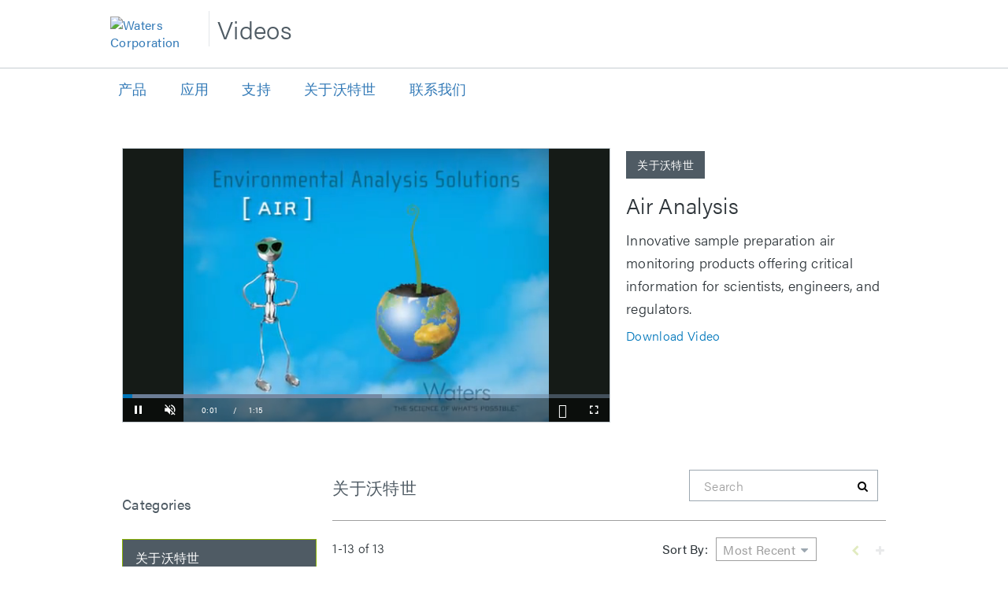

--- FILE ---
content_type: text/html; charset=UTF-8
request_url: https://cnvideos.waters.com/detail/video/4417397165001/air-analysis
body_size: 31368
content:
<!DOCTYPE html>
<html lang="en-us">
  <head>
    <meta charset="utf-8">
    <meta name="viewport" content="width=device-width, initial-scale=1.0">
    <meta name="author" content="">
    
  <title>Air Analysis - 沃特世视频中心</title>
  <meta property="og:title" content="Air Analysis - 沃特世视频中心">
  <meta name="twitter:title" content="Air Analysis - 沃特世视频中心">

<meta name="generator" content="Brightcove">
<meta http-equiv="x-ua-compatible" content="IE=edge">

<meta name="description" content="Innovative sample preparation air monitoring products offering critical information for scientists, engineers, and regulators.">
<meta property="og:description" content="Innovative sample preparation air monitoring products offering critical information for scientists, engineers, and regulators.">




<meta property="og:url" content="https://cnvideos.waters.com/detail/video/4417397165001/air-analysis">

<meta property="og:image" content="https://cf-images.us-east-1.prod.boltdns.net/v1/static/3785504764001/3381c2ce-ee35-491b-b5da-3f50d9f9bc4e/8a655760-74b3-41aa-bdaa-88460e338ee2/480x360/match/image.jpg">
<meta property="og:image:url" content="https://cf-images.us-east-1.prod.boltdns.net/v1/static/3785504764001/3381c2ce-ee35-491b-b5da-3f50d9f9bc4e/8a655760-74b3-41aa-bdaa-88460e338ee2/480x360/match/image.jpg">
<link rel="image_src" href="https://cf-images.us-east-1.prod.boltdns.net/v1/static/3785504764001/3381c2ce-ee35-491b-b5da-3f50d9f9bc4e/8a655760-74b3-41aa-bdaa-88460e338ee2/480x360/match/image.jpg">

<meta name="twitter:description" content="Innovative sample preparation air monitoring products offering critical information for scientists, engineers, and regulators.">
<meta name="twitter:image" content="https://cf-images.us-east-1.prod.boltdns.net/v1/static/3785504764001/3381c2ce-ee35-491b-b5da-3f50d9f9bc4e/8a655760-74b3-41aa-bdaa-88460e338ee2/480x360/match/image.jpg">
<meta name="twitter:image:width" content="480">
<meta name="twitter:image:height" content="270">

  <link rel="alternate" type="application/json+oembed" href="https://oembed.brightcove.com/?format=json&amp;maxwidth=480&amp;maxheight=270&amp;url=http%3A%2F%2Fplayers.brightcove.net%2F3785504764001%2FZFuUToM11_default%2Findex.html%3FvideoId%3D4417397165001" title="Air Analysis">
    <meta property="og:video:type" content="video/mp4">
    <meta property="og:video" content="https://fastly-signed-us-east-1-prod.brightcovecdn.com/media/v1/pmp4/static/clear/3785504764001/3381c2ce-ee35-491b-b5da-3f50d9f9bc4e/high.mp4?fastly_token=[base64]%3D">
    <meta property="og:video:secure_url" content="https://fastly-signed-us-east-1-prod.brightcovecdn.com/media/v1/pmp4/static/clear/3785504764001/3381c2ce-ee35-491b-b5da-3f50d9f9bc4e/high.mp4?fastly_token=[base64]%3D">


<meta name="twitter:card" content="player">



  <meta name="twitter:player" content="https://players.brightcove.net/3785504764001/ZFuUToM11_default/index.html?videoId=4417397165001">
  <meta name="twitter:player:width" content="480">
  <meta name="twitter:player:height" content="270">

    <meta name="twitter:player:stream" content="https://fastly-signed-us-east-1-prod.brightcovecdn.com/media/v1/pmp4/static/clear/3785504764001/3381c2ce-ee35-491b-b5da-3f50d9f9bc4e/high.mp4?fastly_token=[base64]%3D">
    <meta name="twitter:player:stream:content_type" content="video/mp4; codecs=&quot;avc1.42E01E1, mp4a.40.2&quot;">




      <link href="/stylesheet/marquee-v2/marquee_entertainment" rel="stylesheet">
<link href="https://www.waters.com/etc.clientlibs/waters/clientlibs/clientlib-resources/resources/icon-192x192.png" rel="shortcut icon">

    
    
    
    
    

  </head>

  <body>
    

    <a href="#category-list" class="sr-only">Skip to collection list</a>
    <a href="#video-grid" class="sr-only">Skip to video grid</a>


    <div class="customHeaderContainer content-editable" data-scope="site" data-id="customHeader" data-editor="customHtml">
  <link rel="stylesheet" href="https://use.typekit.net/fko8taa.css">

<div class="container top">
  <div class="wrapper">
    <div class="cmp-external-header__logo">
      <a class="cmp-external-header-logo__link" href="http://www.waters.com" target="_blank">
        <img src="https://www.waters.com/webassets/other/emails/waters-logo-email.png" alt="Waters Corporation" style="max-width: 110px;">
      </a>
    </div>
    <div class="cmp-external-header__videos">
      <p>Videos</p>
    </div>

  </div>
</div>
<div class="wrapper">
  <nav class="top">
    <ul>
      <li><a href="https://www.waters.com/waters/nav.htm?cid=505550" target="_blank">产品</a></li>
      <li><a href="https://www.waters.com/waters/Industries/nav.htm?cid=514263" target="_blank">应用</a></li>
      <li><a href="https://www.waters.com/waters/nav.htm?cid=505846" target="_blank">支持</a></li>
      <li><a href="http://www.waters.com/waters/About-Waters-Corporation-/nav.htm?cid=134614448" target="_blank">关于沃特世</a></li>
      <li><a href="https://www.waters.com/nextgen/us/en/contact-waters.html" target="_blank">联系我们</a></li>
    </ul>
  </nav>
</div>

<style>
  * {
    box-sizing: border-box;
    font-family: acumin-pro, arial, sans-serif !important;
  }

  html {
    font-size: 16px !important;
  }

  body {
    font-family: acumin-pro, arial, sans-serif !important;
    color: #2d3439;
    letter-spacing: .02em;
    font-size: 16px !important;
  }

  .bc-video-browser .category-list .sub-category-list li.active > span { background: #4F5B64; text-decoration: none;}

  .cmp-external-header__videos {
    position: relative;
    left: 10px;
    top: 14px;
    font-size: 2em;
    display: inline;
    border-left: 1px solid #e3e6e9;
  }

  .cmp-external-header__videos p{
    font-size: 1em;
    color: #4f5b64;
    display: inline;
    margin-left: 10px;
  }
  nav.top { max-width: 1000px;}
  nav.top ul {
  display: flex;
  list-style-type: none;
  margin-left: 0;
padding-left: 0;
  flex-wrap: wrap;
}

nav.top li {
  padding: 10px;
  padding-right: 2em;
  /* flex: 1 1 auto; */
}

nav.top a { text-decoration: none; line-height: 1.8em;
font-size: 1.1em; }

.video-js .vjs-overlay-top {
    line-height: 1.6em;

}

.video-js .vjs-overlay-top a span {
background: none !important;
}
.item {
  padding: 10px;
  flex: 1 1 auto;
}
.container.top {
  border-bottom: 1px solid #c6cdd2;
  width: 100%;
}
  .container {

    font-family: acumin-pro, arial, sans-serif !important;
    margin: 0 auto;
    /* padding: 0 80px; */
  }
  .wrapper { max-width: 1000px; margin: 0 auto;}

  .cmp-external-header__logo {
    padding: 1.3em 0;
    width: 115px;
    float: left;
    z-index: 999;
  }

  .col-xs-12 .bc-video-info-wrapper {
    font-family: acumin-pro, arial, sans-serif !important;
  }

  .bc-label {
    font-size: .9em;
    display: inline-block;
    padding: .75em 1em;
    background-color: #4f5b64;
    color: #fff;
    text-transform: inherit;
  }

  h2.video-name {
    font-family: acumin-pro, arial, sans-serif !important;
    text-transform: inherit;
    font-weight: 300;
    color: #2D3439;
    line-height: 1.4em;
    font-size: 1.75em;
  }

  .share .share-label {
    margin-bottom: 1em;
  }

  .fa.icon-fb-dark { width: .6em !important;}

  .customHeaderContainer {

  }

  .video-description p {
    color: #2D3439;
    font-family: acumin-pro, arial, sans-serif !important;
    font-size: 1em;
    line-height: 1.6em;
    font-weight: 300;
  }

  .bc-video-browser .bc-video-grid-items .bc-video-grid-item .caption {
    color: #0077bb;
    font-size: 1em;
    line-height: 1.4em;
    padding-top: 1em;
    font-weight: 300;
  }

  .input-group:focus {
    outline: 2px solid #66bdee;
  }

  .bc-video-search-form-value {
    font-weight: 300;
    line-height: 1.4em;
    letter-spacing: .02em;
    margin-bottom: 1em;
    margin-top: 0;
    font-size: 1em;
    float: left;
    width: 100%;
    border: 1px solid #c6cdd2;
    background: #fff;
    padding: 1em;
    color: #2d3439;
  }

  .bc-pagination-range, .bc-pagination-total, .bc-pagination-seperator {
    font-weight: 300;
  }

  .bc-pagination {
    font-size: 1em;
  }

  .sortVideos, .chosen-container.chosen-container-single .chosen-single, .chosen-container {
    font-size: 1em;
  }

  /*  Brightcove Player Styles  */
  .video-js .vjs-big-play-button {
    background-color: #0077bb;
    opacity: .6;
  }

  .bc-player-EJi9TRz5x_default:hover .vjs-big-play-button {
    background-color: #0077bb;
    opacity: .85;
  }

  .video-js .vjs-big-play-button .vjs-icon-placeholder::before, .video-js .vjs-play-control .vjs-icon-placeholder, .vjs-icon-play, .video-js .vjs-mute-control.vjs-vol-0 .vjs-icon-placeholder, .vjs-icon-volume-mute, .video-js .vjs-captions-button .vjs-icon-placeholder, .video-js:lang(en) .vjs-subs-caps-button .vjs-icon-placeholder, .video-js:lang(fr-CA) .vjs-subs-caps-button .vjs-icon-placeholder, .vjs-icon-captions, .video-js .vjs-fullscreen-control .vjs-icon-placeholder, .vjs-icon-fullscreen-enter, .video-js .vjs-mute-control.vjs-vol-1 .vjs-icon-placeholder, .vjs-icon-volume-low, .vjs-vol-3 span::before {
    font-family: VideoJS !important;
    font-weight: 400;
    font-style: normal;
  }

  .video-js .vjs-play-progress {
    background-color: #0077bb;
  }

  .video-js .vjs-dock-title {
    font-size: 1.5em;
    font-family: acumin-pro, arial, sans-serif !important;
    font-weight: 300;
  }

  .video-js .vjs-dock-description {
    font-family: acumin-pro, arial, sans-serif !important;
    font-size: 1.0em;
    font-weight: 300;
  }

  /* End Brightcove Player Styles  */
  #video-download {
    position: relative;
    height: auto;
    line-height: 1.4em;
    font-size: 1em;
    margin: .5em 0;
    padding: 0;
    font-weight: normal;
    text-transform: capitalize;
    background-color: transparent;
    text-decoration: none;
    display: block;
    text-align: left;

  }

  .bc-video-browser .category-list-parent-caret {
    top: 10px;
  }

  #video-download:hover {
    background: transparent;
  }

  #video-download a:hover {
    color: #005788;
  }

  #video-download a::before {
    display: none;
  }

  #video-download a {
    color: #0077Bb;
    font-weight: 300;
}
  .fa {
    display: inline-block;
    font: normal normal normal 14px/1 FontAwesome !important;
  }
  .input-group {
    border: 1px solid #9ca7b0;
  }
  .bc-video-browser .category-list li {
    text-transform: inherit;
    font-size: 1em;
    line-height: 1.4em;
    font-weight: 400;
  }

  .bc-video-browser .bc-video-browser-grid .video-browser-search {
    border: none;
}

  .bc-video-browser .category-list>li.active>a {
    border-bottom: none;
  }

  .bc-video-browser .category-list li.active {
    margin-bottom: 10px;
  }

  .bc-video-browser .category-list li {
    margin-bottom: 10px;
    border: 1px solid #c6cdd2;
  }

  .bc-video-browser .category-list li a {
    border: none;
  }

  .bc-video-browser .category-list li a, .bc-video-browser .category-list li span {
    padding: .75em 1em;
  }

  .bc-video-browser .category-list li a:hover {
    border-left: none;
    color: #0077bb;
  }

  .sortVideos-wrapper .chosen-container.chosen-container-single::after, .sortVideos-wrapper .chosen-container.chosen-container-single .chosen-single::after {
    color: #9ca7b0;
}

  .bc-video-browser .category-list .sub-category-list li a {
    border-left: none;
  }

  .bc-video-browser .category-list .sub-category-list li {
    background: transparent;
    border: none;
  }

  .bc-video-browser .category-list li.active>a {
    text-decoration: none;
    border-left: none;
    background-color: #4f5b64;
    color: #fff;
    font-weight: 400;
  }

  .bc-video-browser .category-list-label {
    margin: 30px 0px 30px 0px;
  }

  .bc-video-browser h1, .bc-video-browser h2, .bc-video-browser .h1, .bc-video-browser .h2 {
    font-size: 1.3em;
    font-weight: 300;
    line-height: 1.4em;
    color: #4f5b64;
  }

  .bc-video-browser h1, .bc-video-browser .h1 {
    font-size: 1.1em;
    font-weight: 400 !important;
    line-height: 1.6em;
    color: #4f5b64;
  }

  h1.category-list-label {
    text-transform: capitalize;
  }

  .bc-video-browser-grid-top #bc-breadcrumbs {
    margin-top: 8px;
    font-size: 1.3em !important;
    color: inherit;
    font-weight: 300;
  color: #4F5B64;
  }

  .bc-video-search-form-value {}

  .bc-video-browser .category-list .sub-category-list li.active>a, .bc-video-browser .category-list .sub-category-list li.active>span {
    font-weight: normal;
    color: #fff;
    text-decoration: underline;
  }

  .fa-chevron-right::before {
    content: "\f067";
    color: #a7adb2;
  }

  li.active .fa-chevron-right::before {
    content: "\f067";
    color: #a7adb2;
  }

  .related-link .fa-chevron-right {
    display: none;
  }
  .related-link {
    position: relative;
  height: auto;
  padding: 0.75em 2em;
  margin: 10px 0 20px 0;
  font-size: 1em;
  font-weight: normal;
  text-transform: uppercase;
  background-color: #0077bb;
  text-decoration: none;
  display: inline-block;
  text-align: center;
  transition: all 0.25s ease;
  }

  .related-link:hover {
    background: #005788;
  }
  .related-link a {
      color: #fff;
      font-weight: 300;
  }
  .related-link a:hover {
    text-decoration: none;
  }

  .related-link .fa-chevron-right::before {
    display: none;
}
  .fa-chevron-down::before {
    content: "\f068";
    color: #a7adb2;
  }

  h1, h2, .h1, .h2, p {
    font-weight: 300 !important;
  }

  .video-description p {
    height: auto;
    overflow: visible;
  }
  .bc-video-wrapper {
    border: 1px solid #c6cdd2;
    max-width: 620px;
  }
  .bc-video-info-wrapper .video-description p {
    font-size: 1.143em !important;
  }

  .panel-heading a span {
    font-size: 1em;
    text-transform: capitalize;
  }

  #bc-category-list-mobile li {
    padding-bottom: 0;
  }

  #bc-category-list-mobile .sub-category-list {
    padding-top: 0px;
  }

  #bc-category-list-mobile .gal-marquee-category-link, #bc-category-list-mobile .header-only {
    color: #4f5b64;
    font-size: 1em;
    font-weight: 400;
  }

  .bc-read-more-mobile, .bc-read-less-mobile {
    font-size: 1em;
    color: #ffffff;
    letter-spacing: inherit;
    cursor: pointer;
    float: right;
    text-transform: uppercase;
    margin-top: 22px;
    margin-bottom: 20px;
    margin-right: 10px;
    font-weight: 400;
  }

  .bc-video-browser .category-list li > a, .bc-video-browser .category-list li.active > a, .bc-video-browser .category-list .sub-category-list li a, .bc-video-browser .category-list .sub-category-list li.active > a {
    font-weight: 300;
  }

  /* Social icon overrides  */

  .fa.icon-twitter-dark {
    background-image: url('https://www.waters.com/webassets/other/socialmedia/social-color/twitter-00aced.svg');
}
.fa.icon-fb-dark {
    background-image: url('https://www.waters.com/webassets/other/socialmedia/social-color/facebook-3b5998.svg');
}

.fa.icon-linkedin-dark {
    background-image: url('https://www.waters.com/webassets/other/socialmedia/social-color/linkedin-0e76a8.svg');
}

.fa.icon-envelope-dark {
    background-image: url('https://www.waters.com/webassets/other/socialmedia/social-color/email.svg');
}
  #share-container ul li {

  }

  .share ul > li a { border: none; padding-right: 10px;}

  .share .fa {
    font-size: 24px !important;
    height: .9em;
    width: .9em;
  }

  .bc-video-browser .bc-video-grid-items .bc-video-grid-item .bc-video-thumbnail img { border: 1px solid #c6cdd2;}
  @media only screen and (max-width: 480px) {
    .video-description p {
      overflow: hidden;
    }
    .wrapper nav.top { display: none;}
    .bc-load-more-button {
      color: #ffffff;
      background-color: #07b;
      min-width: 180px;
      height: 45px;
      text-transform: uppercase;
      margin-bottom: 30px;
      border-radius: 0;
      font-weight: 300;
      border: none;
      transition: all 0.25s ease;
    }

    .bc-load-more-button:hover {
    background: #005788;
   }



    #bc-video-search-form-value-mobile:focus {
      border: 1px solid #07b;
    }

    .bc-video-search-form-value { border: none;}
    /* h2.video-name {
      font-size: 1.6em;
      line-height: 1.4em;
    } */

    .panel {
      box-shadow: none;
    }

    .bc-sort-by-value {
      font-weight: 400;
      font-size: 1em;
    }

    .bc-video-search-form {
      border: none;
    }

    #bc-video-search-form-value-mobile, select:focus, textarea {
      padding-left: 10px;
      padding-bottom: 10px;
      font-size: 1em;
    }

    #bc-breadcrumbs {
      font-size: 1.3em;
      color: inherit;
      font-weight: 300;
    }

    .custom-header-label-mobile {
      color: #4f5b64;
      font-size: 1em;
      line-height: 1;
      font-weight: 400;
      text-transform: capitalize;
    }
    .video-name {

        font-size: 1.6em;
        line-height: 1.4em;
      text-transform: capitalize;
      color: #4f5b64;
    }
    .cmp-external-footer .container {
      padding: 0 20px;
    }
  }


</style>


<!--launch script--><script src="//assets.adobedtm.com/adc8a44251cc/5388c1c90d1a/launch-25db76a7570e.min.js" async></script> 
</div>


<nav class="navbar navbar-default navbar-static-top-mobile" role="navigation">
  <div class="navbar-sub-divider"></div>
  <div class="container">
    <div class="navbar-inner">
        <div class="panel-group" id="custom-accordion" role="tablist" aria-multiselectable="true">
  <div class="panel panel-default">
    <div class="panel-heading active" role="tab" id="headingOne">
      <h4 class="panel-title">
        <a role="button" class="custom-header-mobile collapsed" data-toggle="collapse" href="#collapseCustom" aria-expanded="false"
          aria-controls="collapseCustom">
          <span class='custom-header-label-mobile'>
             Search and Browse Videos 
          </span>
          <svg class='bc-chevron bc-chevron-down' viewBox="0 0 20 20">
            <path d=M7.41,8.58L12,13.17L16.59,8.58L18,10L12,16L6,10L7.41,8.58Z />
          </svg>
          <svg class='bc-chevron bc-chevron-up' viewBox="0 0 20 20">
            <path d=M7.41,15.41L12,10.83L16.59,15.41L18,14L12,8L6,14L7.41,15.41Z />
          </svg>
        </a>
      </h4>
    </div>
    <div id="collapseCustom" class="panel-collapse collapse" role="tabpanel" aria-labelledby="headingCustom">
      <div class="panel-body">
        <ul class="nav navbar-nav navbar-right">
          <div class="panel panel-default">
            <div class="bc-video-browser-search-mobile">
              <form class="form-search video-browser-search bc-video-search-form" role="search" action="#">
                <div class="control-group">
                  <div class="input-group">
                    <label for="bc-video-search-form-value-mobile" class="sr-only">Enter terms to search videos</label>
                    <div class="input-group-btn">
                      <button type="submit" class="btn btn-search" id="bc-mobile-search-button">
                        <span class="sr-only">Perform search</span>
                        <span class="fa fa-search"></span>
                      </button>
                    </div>
                    <input id="bc-video-search-form-value-mobile" type="search" name="q" class="form-control bc-video-search-form-value" placeholder="Search Videos"
                      value="">
                  </div>
                </div>
              </form>
            </div>
          </div>
          <ul class="nav navbar-nav navbar-right " id="bc-panel-body-custom">
            <div id="bc-category-list-mobile">
                <div class="bc-video-browser-search mobile-only">
    <form 
      class="form-search video-browser-search bc-video-search-form"
      role="search">
      <div class="control-group">
        <div class="input-group">
          <label for="bc-video-search-form-value-mobile" class="sr-only">Enter terms to search videos</label>
          <input id="bc-video-search-form-value-mobile" type="text" name="q" class="form-control bc-video-search-form-value" placeholder="Search" value="">
          <div class="input-group-btn">
            <button type="submit" class="btn btn-search">
              <span class="sr-only">Perform search</span>
              <span class="fa fa-search"></span>
            </button>
          </div>
        </div>
      </div>
    </form>
  </div>

<h1 class="h1 category-list-label search-enabled">categories</h1>


            </div>
          </ul>
        </ul>
      </div>
    </div>
  </div>
</div>

    </div>
  </div>
</nav>

<div class="modal fade mobile-search-modal" tabindex="-1" role="dialog" aria-labelledby="searchVideos">
  <div class="modal-dialog" role="document">
    <div class="bc-video-browser-search-mobile">
      <form class="form-search video-browser-search bc-video-search-form" role="search" action="#">
        <div class="control-group">
          <div class="input-group">
            <label for="bc-video-search-form-value-mobile" class="sr-only">Enter terms to search videos</label>
            <div class="input-group-btn">
              <button type="submit" class="btn btn-search">
                <span class="sr-only">Perform search</span>
                <span class="fa fa-search"></span>
              </button>
            </div>
            <input id="bc-video-search-form-value-mobile" type="search" name="q" class="form-control bc-video-search-form-value" placeholder="Search Videos"
              value="">
            <button type="button" class="mobile-search-modal-close close" aria-label="Close" data-dismiss="modal">
              <svg class='bc-chevron' viewBox="0 0 20 20">
                <path d=M19,6.41L17.59,5L12,10.59L6.41,5L5,6.41L10.59,12L5,17.59L6.41,19L12,13.41L17.59,19L19,17.59L13.41,12L19,6.41Z />
              </svg>
            </button>
          </div>
        </div>
      </form>
    </div>
  </div>
</div>
<div class="modal fade navbar-ex1-modal bc-custom-header-modal"
  id="nav-modal" tabindex="-1" role="dialog" aria-labelledby="myModalLabel" data-backdrop="static">
  <div class="modal-dialog" role="document">
    <div class="modal-nav-content">
      <div class="modal-nav-body">
        <button type="button" class="navbar-ex1-modal-close close" aria-label="Close" data-dismiss="modal">
          <svg class='bc-chevron' viewBox="0 0 20 20">
            <path d=M19,6.41L17.59,5L12,10.59L6.41,5L5,6.41L10.59,12L5,17.59L6.41,19L12,13.41L17.59,19L19,17.59L13.41,12L19,6.41Z />
          </svg>
        </button>
        <div class="panel-group" id="accordion" role="tablist" aria-multiselectable="true">
          <div class="panel panel-default">
            <div id="headingOne" class="panel-heading active" role="tab">
              <h4 class="panel-title">
                <a role="button" data-toggle="collapse" data-parent="#accordion" href="#collapseOne" aria-expanded="true" aria-controls="collapseOne">
                  <span>Collections</span>
                  <svg class='bc-chevron bc-chevron-down' viewBox="0 0 20 20">
                    <path d=M7.41,8.58L12,13.17L16.59,8.58L18,10L12,16L6,10L7.41,8.58Z />
                  </svg>
                  <svg class='bc-chevron bc-chevron-up' viewBox="0 0 20 20">
                    <path d=M7.41,15.41L12,10.83L16.59,15.41L18,14L12,8L6,14L7.41,15.41Z />
                  </svg>
                </a>
              </h4>
            </div>
            <div id="collapseOne" class="panel-collapse collapse in" role="tabpanel" aria-labelledby="headingOne">
              <div class="panel-body" id="bc-panel-body">
                <ul class="nav navbar-nav navbar-right">
                  <div id="bc-category-list-mobile">
                      <div class="bc-video-browser-search mobile-only">
    <form 
      class="form-search video-browser-search bc-video-search-form"
      role="search">
      <div class="control-group">
        <div class="input-group">
          <label for="bc-video-search-form-value-mobile" class="sr-only">Enter terms to search videos</label>
          <input id="bc-video-search-form-value-mobile" type="text" name="q" class="form-control bc-video-search-form-value" placeholder="Search" value="">
          <div class="input-group-btn">
            <button type="submit" class="btn btn-search">
              <span class="sr-only">Perform search</span>
              <span class="fa fa-search"></span>
            </button>
          </div>
        </div>
      </div>
    </form>
  </div>

<h1 class="h1 category-list-label search-enabled">categories</h1>


                  </div>
                </ul>
              </div>
            </div>
          </div>
        </div>
      </div>
    </div>
  </div>
</div>



      


<div class="page-detail">
  <div class="container">
    <div class="row">
      <div class="col-xs-12">
        <div class="partial-video partial-video-standard">
  <div class="row">
    <div class="col-xs-12">
        <div class="bc-video-wrapper content-editable no-overlay" data-id="categories" data-scope="site" data-editor="categories">
              <div style="width:100%;height:100%;display:block" itemscope itemtype="http://schema.org/VideoObject" itemprop="video">
    <style>
      .video-and-pigeonhole-container {
        width: 100%;
        height: 100%;
        display: flex;
      }
      @media only screen and (max-width: 767px) {
        .video-and-pigeonhole-container {
          flex-direction: column;
        }
      }

      .video-with-reactions {
        width: 100%;
        height: 100%;
        position: relative;
      }

      .video-js {
        height: 100% !important;
        width: 100% !important;
      }

      .video-js .vjs-poster {
        background-color: transparent;
        background-size: 100% 100%;
        background-repeat: no-repeat;
        height: 100%;
      }

      .pigeonhole-reactions-iframe {
        width: 100%;
        max-width: 200px;
        height: 100%;
        max-height: 34px;
        display: flex;
        justify-content: flex-end;
        position: absolute;
        bottom: 156px;
        right: 1px;
        pointer-events: none;
      }
      @media only screen and (max-width: 767px) {
        .pigeonhole-reactions-iframe {
          bottom: 73px;
        }
      }

      .pigeonhole-reactions-iframe .iframe-wrap {
        max-width: 202px;
        pointer-events: auto;
      }
      @media only screen and (max-width: 767px) {
        .pigeonhole-reactions-iframe .iframe-wrap {
          height: 70px;
        }
      }

      .pigeonhole-chat {
        display: none;
      }
      .pigeonhole-chat--visible {
        display: flex;
        width: 426px;
        height: 100%;
      }
      @media only screen and (max-width: 767px) {
        .pigeonhole-chat--visible {
          width: 100%;
          height: 400px;
          flex-shrink: 0;
        }
      }

      .pigeonhole-chat--visible > iframe {
        width: 100%;
        height: 100%;
        border: 0;
        background: none;
      }
    </style>



            <video
              id="performPlayer" 
              data-video-id="4417397165001"
              data-video-source="brightcove"
              data-video-name="Air Analysis"
              data-video-description="Innovative sample preparation air monitoring products offering critical information for scientists, engineers, and regulators."
              data-bc-experience="沃特世视频中心"
              class="video-js" controls 
              
              
              
            ></video>



        <meta itemprop="name" content="Air Analysis">
        <link itemprop="thumbnailURL" content="https://cf-images.us-east-1.prod.boltdns.net/v1/static/3785504764001/3381c2ce-ee35-491b-b5da-3f50d9f9bc4e/8a655760-74b3-41aa-bdaa-88460e338ee2/480x360/match/image.jpg">
        <span itemprop="thumbnail" itemscope itemtype="http://schema.org/ImageObject">
          <link itemprop="url" href="https://cf-images.us-east-1.prod.boltdns.net/v1/static/3785504764001/3381c2ce-ee35-491b-b5da-3f50d9f9bc4e/8a655760-74b3-41aa-bdaa-88460e338ee2/480x360/match/image.jpg">
        </span>

        <link itemprop="embedURL" content="https://players.brightcove.net/3785504764001/ZFuUToM11_default/index.html?videoId=4417397165001">
        <meta itemprop="duration" content="PT1M15.033S">
        <meta itemprop="description" content="Innovative sample preparation air monitoring products offering critical information for scientists, engineers, and regulators.">
        <meta itemprop="uploadDate" content="2015-08-12T21:46:32.233Z">


  </div>


        </div>
      <div class="bc-video-info-wrapper">
        <a href="#category-list" class="sr-only">Skip to collection list</a>
        <a href="#video-grid" class="sr-only">Skip to video grid</a>
          <h1 class="bc-label bc-label-category">关于沃特世</h1>
          <h2 class="video-name">Air Analysis</h2>
        <div class="video-description"><p>Innovative sample preparation air monitoring products offering critical information for scientists, engineers, and regulators.</p></div>
            <div id="video-download" class="video-download hidden">
      <a href="https://download.gallery.brightcove.com/api/gallery/account/3785504764001/site/site-538855/video/4417397165001/download" download="air-analysis" title="You may have to right click and choose 'Save Link As...'">
        download video
      </a>
      <script>
        if (window.downloadSupported == undefined) {
          //We have to explicit validate for IE11 since it does not have the download attribute.
          window.downloadSupported = 'download' in document.createElement('a') || !(window.ActiveXObject) && "ActiveXObject" in window;
        }
        if (window.downloadSupported) {
          const elements = document.getElementsByClassName('video-download hidden');

          for (let i = 0, n = elements.length; i < n; i++) {
            elements[i].classList.remove('hidden');
          }
        }
      </script>
    </div>

        
        
<div id="share-container" class="content-editable share" data-id="share" data-scope="site" data-editor="share">
</div>

        <div class="bc-read-more-container-mobile">
  <div class="bc-read-more-mobile">Read More</div>
  <div class="bc-read-chevron-mobile">
    <svg class='bc-chevron' viewBox="0 0 20 20">
      <path d=M7.41,8.58L12,13.17L16.59,8.58L18,10L12,16L6,10L7.41,8.58Z />
    </svg>
  </div>
</div>
<div class="bc-read-less-container-mobile">
  <div class="bc-read-less-mobile">Read Less</div>
  <div class="bc-read-chevron-mobile">
    <svg class='bc-chevron' viewBox="0 0 20 20">
      <path d=M7.41,15.41L12,10.83L16.59,15.41L18,14L12,8L6,14L7.41,15.41Z />
    </svg>
  </div>
</div>
      </div>
    </div>
  </div>
</div>

      </div>
    </div>
  </div>

    <div class="bc-video-browser">
      <div class="container">
        <div class="row row-video-browser">
          <div class="content-editable" data-id="categories" data-scope="site" data-editor="categories">
              <div class="bc-video-browser-inner">
                <a name="category-list" aria-hidden="true"></a>
                <div id="bc-category-list" class="col-sm-3">
                    <div class="bc-video-browser-search mobile-only">
    <form 
      class="form-search video-browser-search bc-video-search-form"
      role="search">
      <div class="control-group">
        <div class="input-group">
          <label for="bc-video-search-form-value-mobile" class="sr-only">Enter terms to search videos</label>
          <input id="bc-video-search-form-value-mobile" type="text" name="q" class="form-control bc-video-search-form-value" placeholder="Search" value="">
          <div class="input-group-btn">
            <button type="submit" class="btn btn-search">
              <span class="sr-only">Perform search</span>
              <span class="fa fa-search"></span>
            </button>
          </div>
        </div>
      </div>
    </form>
  </div>

<h1 class="h1 category-list-label search-enabled">categories</h1>


                </div>
                <a name="video-grid" aria-hidden="true"></a>
                <div id="bc-video-grid" class="col-sm-9">
                  <div class="bc-video-browser-grid">
  <div class="bc-video-browser-grid-top">
      <div class="bc-view-more-mobile">View more in</div>
      <div class="bc-video-browser-search desktop-only">
        <form 
          class="form-search video-browser-search bc-video-search-form"
          role="search" action="#">
          <div class="control-group">
            <div class="input-group">
              <label for="bc-video-search-form-value-desktop" class="sr-only">Enter terms to search videos</label>
              <input id="bc-video-search-form-value-desktop" type="search" name="q" class="form-control bc-video-search-form-value" placeholder="Search" value="">
              <div class="input-group-btn">
                <button type="submit" class="btn btn-search">
                  <span class="sr-only">Perform search</span>
                  <span class="fa fa-search"></span>
                </button>
              </div>
            </div>
          </div>
        </form>
      </div>
      
        <div id="bc-breadcrumbs" class="search-enabled">关于沃特世</div>
      </div>

  <div class="pagination-header">
    <div class="bc-pagination clearfix with-sorting">
      <p class="pull-left">
        <span class="sr-only">Currently loaded videos are 1 through 13 of 13 total videos.</span>
        <span class="bc-pagination-range" aria-hidden="true">1-13</span>
        <span class="bc-pagination-seperator" aria-hidden="true">of</span>
        <span class="bc-pagination-total" aria-hidden="true">13</span>
      </p>
      <div class="pull-right">
          <div class="bc-pagination-left disabled"><span class="sr-only">First page loaded, no previous page available</span><span class="fa fa-chevron-left" aria-hidden="true"></span></div>

          <div class="bc-pagination-right disabled"><span class="sr-only">Last page loaded, no next page available</span><span class="fa fa-chevron-right" aria-hidden="true"></span></div>
      </div>

      <!-- sorting start -->
        <div class="pull-right">
          <div class="sortVideos-wrapper">
            <span class="sortVideos">
              Sort By:
              <select name="sortVideos" id="sortVideos">
                <option value="PUBLISH_DATE:DESC"  selected >Most Recent</option>
                <option value="PUBLISH_DATE:ASC" >Oldest First</option>
                <option value="PLAYS_TOTAL:DESC" >Most Viewed</option>
                <option value="DISPLAY_NAME:ASC" >A-Z</option>
                <option value="DISPLAY_NAME:DESC" >Z-A</option>
              </select>
            </span>
          </div>
        </div>
      <!-- sorting end -->
    </div>
  </div>
  <div class="pagination-header-mobile">
          <div role="button" data-toggle="modal" data-target=".bc-sort-videos-mobile" class="bc-sort-videos-header">
          <div class="bc-sort-videos-label">
            <span class="bc-sort-by">Sort By:</span>
            <span class="bc-sort-by-value">Most Recent</span>
            <span class="bc-sort-by-value"></span>
            <span class="bc-sort-by-value"></span>
            <span class="bc-sort-by-value"></span>
            <span class="bc-sort-by-value"></span>
          </div>
          <div>
            <svg class='bc-chevron' viewBox="0 0 20 20">
              <path d=M7.41,8.58L12,13.17L16.59,8.58L18,10L12,16L6,10L7.41,8.58Z />
            </svg>
          </div>
        </div>
        <div class="modal bc-sort-videos-mobile" tabindex="-1" role="dialog" aria-labelledby="videoSort" data-backdrop="true">
          <div class="modal-dialog modal-sm" role="document">
            <div class="modal-content">
              <form>
                <fieldset>
                  <div class='bc-sort-selection'>
                    <label for="PUBLISH_DATE:DESC" class="bc-bold" >Most Recent</label>
                    <input type="radio" name="sortVideos" value="PUBLISH_DATE:DESC" id="PUBLISH_DATE:DESC" checked="checked" >
                  </div>
                  <div class='bc-sort-selection'>
                    <label for="PUBLISH_DATE:ASC" >Oldest First</label>
                    <input type="radio" name="sortVideos" value="PUBLISH_DATE:ASC" id="PUBLISH_DATE:ASC" >
                  </div>
                  <div class='bc-sort-selection'>
                    <label for="PLAYS_TOTAL:DESC" >Most Viewed</label>
                    <input type="radio" name="sortVideos" value="PLAYS_TOTAL:DESC" id="PLAYS_TOTAL:DESC" >
                  </div>
                  <div class='bc-sort-selection'>
                    <label for="DISPLAY_NAME:ASC" >A-Z</label>
                    <input type="radio" name="sortVideos" value="DISPLAY_NAME:ASC" id="DISPLAY_NAME:ASC" >
                  </div>
                  <div class='bc-sort-selection'>
                    <label for="DISPLAY_NAME:DESC" >Z-A</label>
                    <input type="radio" name="sortVideos" value="DISPLAY_NAME:DESC" id="DISPLAY_NAME:DESC" >
                  </div>
                </fieldset>
              </form>
            </div>
          </div>
        </div>
  </div>

  <hr aria-hidden="true" />

  <div id="bc-video-grid-container">
    <div class="bc-video-grid-items">
        <div class="bc-video-grid-item">
          <a href="/detail/videos/关于沃特世/video/6384485098112/waters-q3-2025-highlights?autoStart=true">
            <div class="bc-video-thumbnail">
              <img class="bc-image-loader" data-bc-src="https://cf-images.us-east-1.prod.boltdns.net/v1/static/3785504764001/c7f87057-3509-4c8e-839c-fcbfbd01f107/d481de25-2848-4c64-9474-213c1019cae5/1280x720/match/image.jpg" data-bc-alt="Waters Q3 2025 Highlights">
              <!-- <img src="https://images.gallerysites.net?image=https%3A%2F%2Fcf-images.us-east-1.prod.boltdns.net%2Fv1%2Fstatic%2F3785504764001%2Fc7f87057-3509-4c8e-839c-fcbfbd01f107%2Fd481de25-2848-4c64-9474-213c1019cae5%2F1280x720%2Fmatch%2Fimage.jpg&width=460&height=260" alt="Waters Q3 2025 Highlights"> -->
              <div class="bc-video-timestamp">2:02</div>
            </div>
            <div class="bc-item-footer-desktop">
              <div class="caption">
                Waters Q3 2025 Highlights
              </div>
            </div>
            <div class="bc-item-footer-mobile">
              <div class="caption">
                Waters Q3 2025 Highlights
              </div>
              <div>
                <svg class='bc-chevron' viewBox="0 0 20 20">
                  <path d=M8.59,16.58L13.17,12L8.59,7.41L10,6L16,12L10,18L8.59,16.58Z />
                </svg>
              </div>
            </div>
          </a>
        </div>
        <div class="bc-video-grid-item">
          <a href="/detail/videos/关于沃特世/video/6374407554112/2025-brand-video?autoStart=true">
            <div class="bc-video-thumbnail">
              <img class="bc-image-loader" data-bc-src="https://cf-images.us-east-1.prod.boltdns.net/v1/static/3785504764001/0684b599-73a9-4d22-9a75-6fc31233361b/75ffe05b-24f1-47b4-9dfb-4c21f7b4b00d/1280x720/match/image.jpg" data-bc-alt="2025 Brand Video">
              <!-- <img src="https://images.gallerysites.net?image=https%3A%2F%2Fcf-images.us-east-1.prod.boltdns.net%2Fv1%2Fstatic%2F3785504764001%2F0684b599-73a9-4d22-9a75-6fc31233361b%2F75ffe05b-24f1-47b4-9dfb-4c21f7b4b00d%2F1280x720%2Fmatch%2Fimage.jpg&width=460&height=260" alt="2025 Brand Video"> -->
              <div class="bc-video-timestamp">0:51</div>
            </div>
            <div class="bc-item-footer-desktop">
              <div class="caption">
                2025 Brand Video
              </div>
            </div>
            <div class="bc-item-footer-mobile">
              <div class="caption">
                2025 Brand Video
              </div>
              <div>
                <svg class='bc-chevron' viewBox="0 0 20 20">
                  <path d=M8.59,16.58L13.17,12L8.59,7.41L10,6L16,12L10,18L8.59,16.58Z />
                </svg>
              </div>
            </div>
          </a>
        </div>
        <div class="bc-video-grid-item">
          <a href="/detail/videos/关于沃特世/video/6376526608112/waters-q2-2025-highlights?autoStart=true">
            <div class="bc-video-thumbnail">
              <img class="bc-image-loader" data-bc-src="https://cf-images.us-east-1.prod.boltdns.net/v1/static/3785504764001/3d982c1f-e23d-4c43-b615-e10222519ba9/83150b5b-2952-44a4-ab92-ba025232c317/1280x720/match/image.jpg" data-bc-alt="Waters Q2 2025 Highlights">
              <!-- <img src="https://images.gallerysites.net?image=https%3A%2F%2Fcf-images.us-east-1.prod.boltdns.net%2Fv1%2Fstatic%2F3785504764001%2F3d982c1f-e23d-4c43-b615-e10222519ba9%2F83150b5b-2952-44a4-ab92-ba025232c317%2F1280x720%2Fmatch%2Fimage.jpg&width=460&height=260" alt="Waters Q2 2025 Highlights"> -->
              <div class="bc-video-timestamp">1:54</div>
            </div>
            <div class="bc-item-footer-desktop">
              <div class="caption">
                Waters Q2 2025 Highlights
              </div>
            </div>
            <div class="bc-item-footer-mobile">
              <div class="caption">
                Waters Q2 2025 Highlights
              </div>
              <div>
                <svg class='bc-chevron' viewBox="0 0 20 20">
                  <path d=M8.59,16.58L13.17,12L8.59,7.41L10,6L16,12L10,18L8.59,16.58Z />
                </svg>
              </div>
            </div>
          </a>
        </div>
        <div class="bc-video-grid-item">
          <a href="/detail/videos/关于沃特世/video/6372398812112/waters-q1-2025-highlights?autoStart=true">
            <div class="bc-video-thumbnail">
              <img class="bc-image-loader" data-bc-src="https://cf-images.us-east-1.prod.boltdns.net/v1/static/3785504764001/bca81ddd-489c-4510-88e0-75fa3236acd6/5d926017-12ef-4adc-88b1-13df5ef2a969/1280x720/match/image.jpg" data-bc-alt="Waters Q1 2025 Highlights">
              <!-- <img src="https://images.gallerysites.net?image=https%3A%2F%2Fcf-images.us-east-1.prod.boltdns.net%2Fv1%2Fstatic%2F3785504764001%2Fbca81ddd-489c-4510-88e0-75fa3236acd6%2F5d926017-12ef-4adc-88b1-13df5ef2a969%2F1280x720%2Fmatch%2Fimage.jpg&width=460&height=260" alt="Waters Q1 2025 Highlights"> -->
              <div class="bc-video-timestamp">1:31</div>
            </div>
            <div class="bc-item-footer-desktop">
              <div class="caption">
                Waters Q1 2025 Highlights
              </div>
            </div>
            <div class="bc-item-footer-mobile">
              <div class="caption">
                Waters Q1 2025 Highlights
              </div>
              <div>
                <svg class='bc-chevron' viewBox="0 0 20 20">
                  <path d=M8.59,16.58L13.17,12L8.59,7.41L10,6L16,12L10,18L8.59,16.58Z />
                </svg>
              </div>
            </div>
          </a>
        </div>
        <div class="bc-video-grid-item">
          <a href="/detail/videos/关于沃特世/video/6367217582112/waters-year-in-review-2024?autoStart=true">
            <div class="bc-video-thumbnail">
              <img class="bc-image-loader" data-bc-src="https://cf-images.us-east-1.prod.boltdns.net/v1/static/3785504764001/6ecbf828-87b2-4e66-8d28-8c63bb65d410/604e9f78-fa3b-4dd8-b273-c07e8cc08bf9/1280x720/match/image.jpg" data-bc-alt="Waters Year in Review 2024">
              <!-- <img src="https://images.gallerysites.net?image=https%3A%2F%2Fcf-images.us-east-1.prod.boltdns.net%2Fv1%2Fstatic%2F3785504764001%2F6ecbf828-87b2-4e66-8d28-8c63bb65d410%2F604e9f78-fa3b-4dd8-b273-c07e8cc08bf9%2F1280x720%2Fmatch%2Fimage.jpg&width=460&height=260" alt="Waters Year in Review 2024"> -->
              <div class="bc-video-timestamp">1:58</div>
            </div>
            <div class="bc-item-footer-desktop">
              <div class="caption">
                Waters Year in Review 2024
              </div>
            </div>
            <div class="bc-item-footer-mobile">
              <div class="caption">
                Waters Year in Review 2024
              </div>
              <div>
                <svg class='bc-chevron' viewBox="0 0 20 20">
                  <path d=M8.59,16.58L13.17,12L8.59,7.41L10,6L16,12L10,18L8.59,16.58Z />
                </svg>
              </div>
            </div>
          </a>
        </div>
        <div class="bc-video-grid-item">
          <a href="/detail/videos/关于沃特世/video/6365796318112/waters-2024-environmental-social-and-governance-report-highlights?autoStart=true">
            <div class="bc-video-thumbnail">
              <img class="bc-image-loader" data-bc-src="https://cf-images.us-east-1.prod.boltdns.net/v1/static/3785504764001/64cd4ce8-d2aa-4ac7-8be6-e12fe30368a2/b5e74e0a-7814-4c88-a9ce-32e0281298b5/1280x720/match/image.jpg" data-bc-alt="Waters 2024 Environmental, Social, and Governance Report Highlights">
              <!-- <img src="https://images.gallerysites.net?image=https%3A%2F%2Fcf-images.us-east-1.prod.boltdns.net%2Fv1%2Fstatic%2F3785504764001%2F64cd4ce8-d2aa-4ac7-8be6-e12fe30368a2%2Fb5e74e0a-7814-4c88-a9ce-32e0281298b5%2F1280x720%2Fmatch%2Fimage.jpg&width=460&height=260" alt="Waters 2024 Environmental, Social, and Governance Report Highlights"> -->
              <div class="bc-video-timestamp">1:09</div>
            </div>
            <div class="bc-item-footer-desktop">
              <div class="caption">
                Waters 2024 Environmental, Social, and Governance Report Highlights
              </div>
            </div>
            <div class="bc-item-footer-mobile">
              <div class="caption">
                Waters 2024 Environmental, Social, and Governance Report Highlights
              </div>
              <div>
                <svg class='bc-chevron' viewBox="0 0 20 20">
                  <path d=M8.59,16.58L13.17,12L8.59,7.41L10,6L16,12L10,18L8.59,16.58Z />
                </svg>
              </div>
            </div>
          </a>
        </div>
        <div class="bc-video-grid-item">
          <a href="/detail/videos/关于沃特世/video/6364290020112/what-do-your-parents-do-for-work?autoStart=true">
            <div class="bc-video-thumbnail">
              <img class="bc-image-loader" data-bc-src="https://cf-images.us-east-1.prod.boltdns.net/v1/static/3785504764001/56ab186a-4938-44a1-b052-a4123997fda3/ba1ccd13-51f8-403d-b1f9-579d51eb4c7d/1280x720/match/image.jpg" data-bc-alt="What do your parents do for work?">
              <!-- <img src="https://images.gallerysites.net?image=https%3A%2F%2Fcf-images.us-east-1.prod.boltdns.net%2Fv1%2Fstatic%2F3785504764001%2F56ab186a-4938-44a1-b052-a4123997fda3%2Fba1ccd13-51f8-403d-b1f9-579d51eb4c7d%2F1280x720%2Fmatch%2Fimage.jpg&width=460&height=260" alt="What do your parents do for work?"> -->
              <div class="bc-video-timestamp">1:13</div>
            </div>
            <div class="bc-item-footer-desktop">
              <div class="caption">
                What do your parents do for work?
              </div>
            </div>
            <div class="bc-item-footer-mobile">
              <div class="caption">
                What do your parents do for work?
              </div>
              <div>
                <svg class='bc-chevron' viewBox="0 0 20 20">
                  <path d=M8.59,16.58L13.17,12L8.59,7.41L10,6L16,12L10,18L8.59,16.58Z />
                </svg>
              </div>
            </div>
          </a>
        </div>
        <div class="bc-video-grid-item">
          <a href="/detail/videos/关于沃特世/video/6344204870112/waters-year-in-review:-2023?autoStart=true">
            <div class="bc-video-thumbnail">
              <img class="bc-image-loader" data-bc-src="https://cf-images.us-east-1.prod.boltdns.net/v1/static/3785504764001/bf67ad7c-1ad1-4571-985e-9ef8fb1f6db6/198c80ee-e0a1-4b7a-abd6-d70cbf5d20bd/1280x720/match/image.jpg" data-bc-alt="Waters Year in Review: 2023">
              <!-- <img src="https://images.gallerysites.net?image=https%3A%2F%2Fcf-images.us-east-1.prod.boltdns.net%2Fv1%2Fstatic%2F3785504764001%2Fbf67ad7c-1ad1-4571-985e-9ef8fb1f6db6%2F198c80ee-e0a1-4b7a-abd6-d70cbf5d20bd%2F1280x720%2Fmatch%2Fimage.jpg&width=460&height=260" alt="Waters Year in Review: 2023"> -->
              <div class="bc-video-timestamp">2:16</div>
            </div>
            <div class="bc-item-footer-desktop">
              <div class="caption">
                Waters Year in Review: 2023
              </div>
            </div>
            <div class="bc-item-footer-mobile">
              <div class="caption">
                Waters Year in Review: 2023
              </div>
              <div>
                <svg class='bc-chevron' viewBox="0 0 20 20">
                  <path d=M8.59,16.58L13.17,12L8.59,7.41L10,6L16,12L10,18L8.59,16.58Z />
                </svg>
              </div>
            </div>
          </a>
        </div>
        <div class="bc-video-grid-item">
          <a href="/detail/videos/关于沃特世/video/6329834607112/一生秉承创造价值-—-回顾沃特世创始人jim-waters的一生?autoStart=true">
            <div class="bc-video-thumbnail">
              <img class="bc-image-loader" data-bc-src="https://cf-images.us-east-1.prod.boltdns.net/v1/static/3785504764001/414e176f-32c1-4b76-8491-16c924c65de4/085af2ae-2ce1-46a7-9b02-eafe4ea6d2bb/1280x720/match/image.jpg" data-bc-alt="一生秉承创造价值 — 回顾沃特世创始人Jim Waters的一生">
              <!-- <img src="https://images.gallerysites.net?image=https%3A%2F%2Fcf-images.us-east-1.prod.boltdns.net%2Fv1%2Fstatic%2F3785504764001%2F414e176f-32c1-4b76-8491-16c924c65de4%2F085af2ae-2ce1-46a7-9b02-eafe4ea6d2bb%2F1280x720%2Fmatch%2Fimage.jpg&width=460&height=260" alt="一生秉承创造价值 — 回顾沃特世创始人Jim Waters的一生"> -->
              <div class="bc-video-timestamp">5:33</div>
            </div>
            <div class="bc-item-footer-desktop">
              <div class="caption">
                一生秉承创造价值 — 回顾沃特世创始人Jim Waters的一生
              </div>
            </div>
            <div class="bc-item-footer-mobile">
              <div class="caption">
                一生秉承创造价值 — 回顾沃特世创始人Jim Waters的一生
              </div>
              <div>
                <svg class='bc-chevron' viewBox="0 0 20 20">
                  <path d=M8.59,16.58L13.17,12L8.59,7.41L10,6L16,12L10,18L8.59,16.58Z />
                </svg>
              </div>
            </div>
          </a>
        </div>
        <div class="bc-video-grid-item">
          <a href="/detail/videos/关于沃特世/video/6321055524112/沃特世首席执行官参加“mad-money-with-jim-cramer”节目?autoStart=true">
            <div class="bc-video-thumbnail">
              <img class="bc-image-loader" data-bc-src="https://cf-images.us-east-1.prod.boltdns.net/v1/static/3785504764001/e14b32d1-c959-49e0-8fad-947737ec1b4c/6a907a19-1b97-47db-ae1f-0296f4b88652/1280x720/match/image.jpg" data-bc-alt="沃特世首席执行官参加“Mad Money with Jim Cramer”节目">
              <!-- <img src="https://images.gallerysites.net?image=https%3A%2F%2Fcf-images.us-east-1.prod.boltdns.net%2Fv1%2Fstatic%2F3785504764001%2Fe14b32d1-c959-49e0-8fad-947737ec1b4c%2F6a907a19-1b97-47db-ae1f-0296f4b88652%2F1280x720%2Fmatch%2Fimage.jpg&width=460&height=260" alt="沃特世首席执行官参加“Mad Money with Jim Cramer”节目"> -->
              <div class="bc-video-timestamp">6:37</div>
            </div>
            <div class="bc-item-footer-desktop">
              <div class="caption">
                沃特世首席执行官参加“Mad Money with Jim Cramer”节目
              </div>
            </div>
            <div class="bc-item-footer-mobile">
              <div class="caption">
                沃特世首席执行官参加“Mad Money with Jim Cramer”节目
              </div>
              <div>
                <svg class='bc-chevron' viewBox="0 0 20 20">
                  <path d=M8.59,16.58L13.17,12L8.59,7.41L10,6L16,12L10,18L8.59,16.58Z />
                </svg>
              </div>
            </div>
          </a>
        </div>
        <div class="bc-video-grid-item">
          <a href="/detail/videos/关于沃特世/video/6316237171112/为增进人类健康福祉提供科学见解?autoStart=true">
            <div class="bc-video-thumbnail">
              <img class="bc-image-loader" data-bc-src="https://cf-images.us-east-1.prod.boltdns.net/v1/static/3785504764001/2e16caff-bca1-43b1-b41e-0f8141dedc40/50bd5b8e-02aa-468f-abae-1718712bc005/1280x720/match/image.jpg" data-bc-alt="为增进人类健康福祉提供科学见解">
              <!-- <img src="https://images.gallerysites.net?image=https%3A%2F%2Fcf-images.us-east-1.prod.boltdns.net%2Fv1%2Fstatic%2F3785504764001%2F2e16caff-bca1-43b1-b41e-0f8141dedc40%2F50bd5b8e-02aa-468f-abae-1718712bc005%2F1280x720%2Fmatch%2Fimage.jpg&width=460&height=260" alt="为增进人类健康福祉提供科学见解"> -->
              <div class="bc-video-timestamp">0:44</div>
            </div>
            <div class="bc-item-footer-desktop">
              <div class="caption">
                为增进人类健康福祉提供科学见解
              </div>
            </div>
            <div class="bc-item-footer-mobile">
              <div class="caption">
                为增进人类健康福祉提供科学见解
              </div>
              <div>
                <svg class='bc-chevron' viewBox="0 0 20 20">
                  <path d=M8.59,16.58L13.17,12L8.59,7.41L10,6L16,12L10,18L8.59,16.58Z />
                </svg>
              </div>
            </div>
          </a>
        </div>
        <div class="bc-video-grid-item">
          <a href="/detail/videos/关于沃特世/video/6314734829112/2022-environmental-social-and-governance-report-highlights?autoStart=true">
            <div class="bc-video-thumbnail">
              <img class="bc-image-loader" data-bc-src="https://cf-images.us-east-1.prod.boltdns.net/v1/static/3785504764001/39ea5c6e-e184-4363-925f-7c080ae4ca44/556b9168-d080-4363-a417-4729a5a72f85/1280x720/match/image.jpg" data-bc-alt="2022 Environmental, Social, and Governance Report Highlights">
              <!-- <img src="https://images.gallerysites.net?image=https%3A%2F%2Fcf-images.us-east-1.prod.boltdns.net%2Fv1%2Fstatic%2F3785504764001%2F39ea5c6e-e184-4363-925f-7c080ae4ca44%2F556b9168-d080-4363-a417-4729a5a72f85%2F1280x720%2Fmatch%2Fimage.jpg&width=460&height=260" alt="2022 Environmental, Social, and Governance Report Highlights"> -->
              <div class="bc-video-timestamp">1:51</div>
            </div>
            <div class="bc-item-footer-desktop">
              <div class="caption">
                2022 Environmental, Social, and Governance Report Highlights
              </div>
            </div>
            <div class="bc-item-footer-mobile">
              <div class="caption">
                2022 Environmental, Social, and Governance Report Highlights
              </div>
              <div>
                <svg class='bc-chevron' viewBox="0 0 20 20">
                  <path d=M8.59,16.58L13.17,12L8.59,7.41L10,6L16,12L10,18L8.59,16.58Z />
                </svg>
              </div>
            </div>
          </a>
        </div>
        <div class="bc-video-grid-item">
          <a href="/detail/videos/关于沃特世/video/6312087982112/solving-problems-that-matter-|-waters-student-academy?autoStart=true">
            <div class="bc-video-thumbnail">
              <img class="bc-image-loader" data-bc-src="https://cf-images.us-east-1.prod.boltdns.net/v1/static/3785504764001/414d612a-8fcc-482e-8265-dcea275349aa/6e0e27fd-012e-4056-8ba7-35914ce80c17/1280x720/match/image.jpg" data-bc-alt="Solving Problems That Matter | Waters Student Academy">
              <!-- <img src="https://images.gallerysites.net?image=https%3A%2F%2Fcf-images.us-east-1.prod.boltdns.net%2Fv1%2Fstatic%2F3785504764001%2F414d612a-8fcc-482e-8265-dcea275349aa%2F6e0e27fd-012e-4056-8ba7-35914ce80c17%2F1280x720%2Fmatch%2Fimage.jpg&width=460&height=260" alt="Solving Problems That Matter | Waters Student Academy"> -->
              <div class="bc-video-timestamp">1:42</div>
            </div>
            <div class="bc-item-footer-desktop">
              <div class="caption">
                Solving Problems That Matter | Waters Student Academy
              </div>
            </div>
            <div class="bc-item-footer-mobile">
              <div class="caption">
                Solving Problems That Matter | Waters Student Academy
              </div>
              <div>
                <svg class='bc-chevron' viewBox="0 0 20 20">
                  <path d=M8.59,16.58L13.17,12L8.59,7.41L10,6L16,12L10,18L8.59,16.58Z />
                </svg>
              </div>
            </div>
          </a>
        </div>
    </div>
  </div>

  <hr aria-hidden="true" />

  <div class="pagination-footer">
    <div class="bc-pagination clearfix">
      <p class="pull-left">
        <span class="sr-only">Currently loaded videos are 1 through 13 of 13 total videos.</span>
        <span class="bc-pagination-range" aria-hidden="true">1-13</span>
        <span class="bc-pagination-seperator" aria-hidden="true">of</span>
        <span class="bc-pagination-total" aria-hidden="true">13</span>
      </p>
      <div class="pull-right">
          <div class="bc-pagination-left disabled"><span class="sr-only">First page loaded, no previous page available</span><span class="fa fa-chevron-left" aria-hidden="true"></span></div>

          <div class="bc-pagination-right disabled"><span class="sr-only">Last page loaded, no next page available</span><span class="fa fa-chevron-right" aria-hidden="true"></span></div>
      </div>
    </div>
  </div>
  <div class="pagination-footer-mobile">
</div>
</div>

                </div>
              </div>
          </div>

            





        </div>
      </div>
    </div>
</div>


    
  <div class="customFooterContainer content-editable" data-scope="site" data-id="customFooter" data-editor="customHtml">
    <style>
  .cmp-external-footer {
    background-color: #4f5b64;
    padding: 1.5em 0 11em;
    margin-top: 3em;
    overflow: hidden;
    width: 100%;
    color: #fff;
  }

  .cmp-external-footer__logo a {
    float: left;
    width: 115px;
    display: block;
  }

  .cmp-external-footer__logo img {
    height: 32px;
    max-width: 115px;
  }

  .cmp-external-footer a {
    color: #fff;
  }

  .cmp-external-footer__copyright {
    float: right;
    margin-top: 2em;
    color: #fff;
  }

  .cmp-external-footer__copyright p {
    font-size: 14px;
    color: #fff;
  }

  .cmp-external-footer__links {
    text-align: right;
  }

  .cmp-external-footer__links {
    width: calc(100% - 165px);
    float: right;
    text-align: right;
    margin-top: .5em;
  }

  .cmp-external-footer__links a {
    margin-left: 2em;
    display: inline;
    line-height: 2.5em;
    transition: all .25s ease;
    font-size: 16px;
  }

  svg:not(:root) {
    overflow: hidden;
  }

  .cmp-footer__logo,
  .cmp-footer__logo svg {
    height: 32px;
    width: 115px;
    display: inline-block;
  }

  .inline-svg.inlined-svg,
  .inline-svg.inlined-svg svg {
    display: block;
  }

  .cmp-external-footer__links {
    width: calc(100% - 165px);
    float: right;
    text-align: right;
    margin-top: .5em;
  }

  .cmp-external-footer__links nav {
    display: block;
  }

  .cmp-external-footer__links a {
    margin-left: 2em;
    display: inline;
    line-height: 2.5em;
    transition: all .25s ease;
    font-size: 16px;
  }

  .cmp-external-footer a {
    color: #fff;
  }


  @media (max-width:860px) {
    .cmp-external-footer__links {
      width: 100%
    }

    .cmp-external-footer__links a {
      display: block;
      float: left;
      width: 50%;
      margin-left: 0;
      text-align: left
    }
  }

  @media screen and (max-width:650px) {
    .cmp-external-footer__logo {
      width: 100%
    }

    .cmp-footer__links {
      width: 100%;
      margin-right: 0;
      margin-left: 0;
      font-size: .9em;
      /* color: #4f5b64; */
      line-height: 1.4em;
    }

    .cmp-footer__links a {
      line-height: 1.6em;
      padding: 1em 0 0;
      padding-left: 0px;
      display: block;
      width: 100%;
    }
  }

  .cmp-external-footer__logo {
    width: 115px;
    float: left;
    margin-right: 3em;
    margin-top: .75em;
  }

  @media screen and (min-width:651px) and (max-width:1200px) {
    .cmp-external-footer__copyright {
      margin-top: 2em
    }
  }

  @media screen and (max-width:650px) {
    .cmp-external-footer__copyright {
      float: left;
      margin-top: 2em
    }
  }
</style>
<div class="cmp-external-footer">
  <div class="container">
    <div class="cmp-footer__logo">
      <a href="https://www.waters.com" target="_blank">
        <svg id="Waters_logo" xmlns="http://www.w3.org/2000/svg" viewBox="0 0 171.1 43.1"
          style="enable-background:new 0 0 171.1 43.1;" class="inline-svg inlined-svg" data-locator="footer-waters-logo"
          role="img" aria-labelledby="title">
          <title>Waters Corporation</title>
          <style type="text/css">
            .st0 {
              fill: #FFFFFF;
            }
          </style>
          <g>
            <g>
              <g id="Waters">
                <path class="st0"
                  d="M0,1.5h4.2l11,32.4L26.9,0l12.2,33.6L49.7,1.5h4.1L39.1,43.1L26.9,9.2L15.2,43.1L0,1.5z">
                </path>
                <path class="st0"
                  d="M72.1,37.5C70.4,41.1,67,43,62.7,43c-7.6,0-12.8-5.3-12.8-13.2c0-7.9,5.2-13.3,12.4-13.3     c4.5,0,7.9,1.8,9.7,5.4v-4.4h3.7V42H72L72.1,37.5L72.1,37.5z M63.1,39.9c5.4,0,9.1-3.7,9.1-10.5c0-6.1-3.6-9.7-9-9.7     s-9.1,3.8-9.1,10.3C54.1,36.4,57.4,39.9,63.1,39.9z">
                </path>
                <path class="st0" d="M79.8,20.4v-2.9h4.9V7.4h3.6v10.1h5.4v2.9h-5.4V42h-3.6V20.4H79.8z">
                </path>
                <path class="st0"
                  d="M99.1,29.8c0.1,6.4,3.8,10.2,9.1,10.2c4,0,6.8-2,8.9-5.9l3.4,1.7c-2.7,5-6.5,7.2-12.3,7.2     c-7.8,0-13.1-5.4-13.1-13.1c0-8.2,5.4-13.4,13-13.4c7.2,0,12.2,4.8,12.2,12.4c0,0.3,0,0.6,0,0.9L99.1,29.8L99.1,29.8z      M107.6,19.9c-4.3,0-7.8,2.8-8.3,7.1h16.6C115.6,22.4,112.6,19.9,107.6,19.9z">
                </path>
                <path class="st0"
                  d="M136.7,16.6c1,0,2.1,0.2,3.1,0.5l-1.2,3.2c-0.9-0.3-1.8-0.4-2.5-0.4c-4.1,0-8.1,4-8.1,10V42h-3.7V17.5h3.7     v4.9C130.7,18.3,133,16.6,136.7,16.6z">
                </path>
                <path class="st0"
                  d="M143.4,35.8c1.2,2.8,3.4,4.1,6.6,4.1s5.1-1.6,5.1-4c0-3.4-3.3-3.9-7.5-5.5c-4.3-1.6-6.4-3.6-6.4-6.7     c0-4.1,3.5-7.1,8.6-7.1c4.3,0,7.5,1.8,8.9,5l-3.4,1.8c-0.9-2.3-2.9-3.6-5.7-3.6c-2.6,0-4.4,1.6-4.4,3.6c0,2.4,2.2,3.4,6.4,4.7     c4.8,1.5,7.5,3.1,7.5,7.6c0,4.4-3.6,7.4-9.7,7.4c-4.6,0-8-2.1-9.4-5.4L143.4,35.8z">
                </path>
              </g>
            </g>
            <g>
              <path class="st0" d="M160.3,16.5h4.5v0.8H163V22h-1v-4.7h-1.8L160.3,16.5L160.3,16.5z"></path>
              <path class="st0"
                d="M165.4,16.5h1.4l1.5,4.4l0,0l1.5-4.4h1.4v5.6h-0.9v-4.3l0,0l-1.5,4.3H168l-1.5-4.3l0,0v4.3h-0.9L165.4,16.5    L165.4,16.5z">
              </path>
            </g>
          </g>
        </svg>
      </a>
    </div>
    <div class="cmp-external-footer__links">
      <nav>
        <a href="https://www.waters.com/nextgen/cn/zh/about-waters/corporate-governance/legal-and-privacy-notices/terms-of-use.html" target="_blank">
          使用条款


        </a>
        <a href="https://www.waters.com/nextgen/cn/zh/about-waters/corporate-governance/legal-and-privacy-notices/privacy-policy.html" target="_blank">
          隐私


        </a>
        <a href="https://www.waters.com/nextgen/cn/zh/about-waters/corporate-governance/legal-and-privacy-notices/trademarks.html" target="_blank">
          商标


        </a>
        <a href="https://www.waters.com/nextgen/cn/zh/about-waters/careers.html" target="_blank">
          招聘


        </a>

        <a href="https://www.waters.com/nextgen/cn/zh/about-waters/corporate-governance/legal-and-privacy-notices/cookie-policy.html" target="_blank">Cookies</a>

      </nav>
    </div>
    <div class="cmp-external-footer__copyright">
      <p>© 2026 沃特世公司版权所有。</p>
    </div>
  </div>
</div>

<!-- start Adobe Analytics Tag  -->

<script language="JavaScript">
  s.pageName = 'VideoGallery:' + document.title; /***populate pageName with page title contents***/
  s.server = "videos.waters.com"
  s.events = "event40"
  s.channel = "Video Gallery"
  s.prop15 = "Landing Page"
  /*** Content type
                     
                    /************* DO NOT ALTER ANYTHING BELOW THIS LINE ! **************/
  var s_code = s.t();
  if (s_code) document.write(s_code) //-->
</script>
<!--end Adobe Analytics Tag  -->
  </div>

    <script>
  // Make all assembers' output available for front end consumption
  (function (global) {
    global.bcGallery = global.bcGallery || {};
    global.bcGallery.filteredAssemblerData = {"site":{"id":"56c28e0ffb8591bb5800004a","name":"\u6C83\u7279\u4E16\u89C6\u9891\u4E2D\u5FC3","slug":"site-538855","agenda":[],"sponsorGroups":[],"search":{"enabled":true},"sorting":{"enabled":true},"activePage":"detail","share":{"inlinePlayback":{"facebook":true,"twitter":true,"gplus":false,"linkedin":false,"pinterest":false},"media":{"facebook":false,"facebookMsgEnabled":false,"twitter":false,"twitterMsgEnabled":false,"gplus":false,"gplusMsgEnabled":false,"linkedin":false,"linkedinMsgEnabled":false,"tumblrMsgEnabled":false,"pinterest":false,"pinterestMsgEnabled":false,"email":false,"emailMsgEnabled":false,"code":false},"color":"light","colorWasSelected":false},"redirect":{"baseUrl":"https:\x2F\x2Fredirect.bcvp0rtal.com\x2F","redirectUrl":"https:\x2F\x2Fcnvideos.waters.com","facebookAppId":870555336312529},"isMobile":false,"autoplayNext":true,"disableAutoStart":false,"relatedLinks":true,"subPath":"","isEdit":false,"useLongDescription":false,"useInlinePlaybackMobile":false,"useMultiLingualAudio":false,"dynamicCustom":{"liveEventStatusURL":"https:\x2F\x2Fportals.assets.brightcove.com\x2Flive-status\x2F54481f54218e6d500b000005\x2F56c28e0ffb8591bb5800004a.json"},"addons":{"ga":{"trackingId":""},"gtm":{"head":"","body":""},"disqus":{"shortname":""},"twitter":{"widget":""},"eloqua":{"siteId":""},"marketo":{"accountId":""},"adobe":{"reportSuite":""},"customTemplateJson":{"json":""},"customRedirectUrl":{"redirectUrl":""},"customTemplateScheduleYaml":{"yaml":""},"customTemplateScheduleUrl":{"scheduleUrl":""}},"policyKey":"BCpkADawqM3Q0TipZMROEq-nZMl8on9BQZljx_Gg-ElBmS_7xkwiNAcJu6xdzhDD5qzY4bCitlbRK35kgx-3abtGT1UYwxUD7v5hPIt5hgprdX0e8o2gP58BoCOdlrrbwPmcJVQUeifGxu-U","videoDownload":{"enableCriteria":"all","customField":"downloadable","customFieldValue":"true"},"downloadProxyUrl":"https:\x2F\x2Fdownload.gallery.brightcove.com","seo":{"customFields":false,"enableLinkRelCanonical":false,"disableVideoTitleInUrl":false}},"imageTranscoder":"https:\x2F\x2Fimages.gallerysites.net","baseUrl":"","playerBackground":"\x23ffffff","isPreview":false,"locale":{"language":"en-us","momentLng":"en"},"subPath":"","query":{},"player":{"account":3785504764001,"type":"perform","id":"ZFuUToM11","baseUrl":"\x2F\x2Fplayers.brightcove.net"},"mute":false,"templatePath":"\x2Fbc-template\x2Fmarquee-v2\x2F3\x2Ftemplates","videos":{"page":0,"numericPagination":true,"count":15,"totalCount":13,"totalPages":1,"start":1,"end":13,"prevPage":false,"nextPage":false,"items":[{"id":"6384485098112","name":"Waters\x20Q3\x202025\x20Highlights","referenceId":"CORP\x20ID:\x206384472187112","accountId":"3785504764001","shortDescription":"Waters\x20Corporation\x20\x28NYSE:\x20WAT\x29\x20reports\x20third\x20quarter\x202025\x20financial\x20results.","longDescription":null,"creationDate":1762231091864,"publishedDate":1762254920046,"lastModifiedDate":1762254920049,"linkURL":"https:\x2F\x2Fir.waters.com\x2Foverview\x2Fdefault.aspx","linkText":"Learn\x20More","tags":["waters\x20earnings","waters\x20financials","waters\x20financial\x20results","waters\x20results","wat","nyse\x20wat","waters\x20reporting","waters\x20financial\x20reporting","\u5173\u4E8E\u6C83\u7279\u4E16"],"videoStillURL":"https:\x2F\x2Fcf-images.us-east-1.prod.boltdns.net\x2Fv1\x2Fstatic\x2F3785504764001\x2Fc7f87057-3509-4c8e-839c-fcbfbd01f107\x2Fd481de25-2848-4c64-9474-213c1019cae5\x2F1280x720\x2Fmatch\x2Fimage.jpg","thumbnailURL":"https:\x2F\x2Fcf-images.us-east-1.prod.boltdns.net\x2Fv1\x2Fstatic\x2F3785504764001\x2Fc7f87057-3509-4c8e-839c-fcbfbd01f107\x2F43e77d34-b69f-462f-9068-880dfdb3523c\x2F160x90\x2Fmatch\x2Fimage.jpg","galleryThumbnailURL":"https:\x2F\x2Fcf-images.us-east-1.prod.boltdns.net\x2Fv1\x2Fstatic\x2F3785504764001\x2Fc7f87057-3509-4c8e-839c-fcbfbd01f107\x2Fd481de25-2848-4c64-9474-213c1019cae5\x2F1280x720\x2Fmatch\x2Fimage.jpg","length":122347,"videoPreview":null,"customFields":{"market":"Pharma\x20Large\x20Molecule","productcenter":"zMultiple","videotype":"zOther"},"slug":"waters-q3-2025-highlights","source":"brightcove","deliveryType":"dynamic_origin","downloadParams":{"url":"https:\x2F\x2Ffastly-signed-us-east-1-prod.brightcovecdn.com\x2Fmedia\x2Fv1\x2Fpmp4\x2Fstatic\x2Fclear\x2F3785504764001\x2Fc7f87057-3509-4c8e-839c-fcbfbd01f107\x2Fef6ecb69-d054-4428-ac45-329d1b64f8ec\x2Fmain.mp4\x3Ffastly_token\[base64]","filename":"waters-q3-2025-highlights.mp4"},"videoDownloadOptions":{"high":"https:\x2F\x2Ffastly-signed-us-east-1-prod.brightcovecdn.com\x2Fmedia\x2Fv1\x2Fpmp4\x2Fstatic\x2Fclear\x2F3785504764001\x2Fc7f87057-3509-4c8e-839c-fcbfbd01f107\x2Fef6ecb69-d054-4428-ac45-329d1b64f8ec\x2Fmain.mp4\x3Ffastly_token\[base64]","medium":"http:\x2F\x2Ffastly-signed-us-east-1-prod.brightcovecdn.com\x2Fmedia\x2Fv1\x2Fpmp4\x2Fstatic\x2Fclear\x2F3785504764001\x2Fc7f87057-3509-4c8e-839c-fcbfbd01f107\x2Fef6ecb69-d054-4428-ac45-329d1b64f8ec\x2Fmain.mp4\x3Ffastly_token\[base64]"},"downloadUrl":"https:\x2F\x2Fdownload.gallery.brightcove.com\x2Fapi\x2Fgallery\x2Faccount\x2F3785504764001\x2Fsite\x2Fsite-538855\x2Fvideo\x2F6384485098112\x2Fdownload","sharePlayerId":"ZFuUToM11","sharePlayerType":"perform","downloadEnabled":true,"canonicalUrl":"https:\x2F\x2Fcnvideos.waters.com\x2Fdetail\x2Fvideo\x2F6384485098112\x2Fwaters-q3-2025-highlights","account":3785504764001,"embedUrl":"https:\x2F\x2Fplayers.brightcove.net\x2F3785504764001\x2FZFuUToM11_default\x2Findex.html\x3FvideoId\x3D6384485098112"},{"id":"6374407554112","name":"2025\x20Brand\x20Video","referenceId":"CORP\x20ID:\x206374341462112","accountId":"3785504764001","shortDescription":"\u79D1\u6280\u7545\u884C\uFF0C\u79D1\u5B66\u65E0\u754C\u3002","longDescription":null,"creationDate":1750141555144,"publishedDate":1754395329729,"lastModifiedDate":1754892175694,"linkURL":"https:\x2F\x2Fwww.waters.com\x2Fnextgen\x2Fus\x2Fen\x2Fabout-waters.html","linkText":"Learn\x20More","tags":["brand","corporate","about\x20waters","brand\x20video","company\x20video","\u5173\u4E8E\u6C83\u7279\u4E16"],"videoStillURL":"https:\x2F\x2Fcf-images.us-east-1.prod.boltdns.net\x2Fv1\x2Fstatic\x2F3785504764001\x2F0684b599-73a9-4d22-9a75-6fc31233361b\x2F75ffe05b-24f1-47b4-9dfb-4c21f7b4b00d\x2F1280x720\x2Fmatch\x2Fimage.jpg","thumbnailURL":"https:\x2F\x2Fcf-images.us-east-1.prod.boltdns.net\x2Fv1\x2Fstatic\x2F3785504764001\x2F0684b599-73a9-4d22-9a75-6fc31233361b\x2F44893e61-f652-4800-a53e-762bcc6a52bc\x2F160x90\x2Fmatch\x2Fimage.jpg","galleryThumbnailURL":"https:\x2F\x2Fcf-images.us-east-1.prod.boltdns.net\x2Fv1\x2Fstatic\x2F3785504764001\x2F0684b599-73a9-4d22-9a75-6fc31233361b\x2F75ffe05b-24f1-47b4-9dfb-4c21f7b4b00d\x2F1280x720\x2Fmatch\x2Fimage.jpg","length":51072,"videoPreview":null,"customFields":{"market":"Pharma\x20Large\x20Molecule","productcenter":"zMultiple","videotype":"zOther"},"slug":"2025-brand-video","source":"brightcove","deliveryType":"dynamic_origin","downloadParams":{"url":"https:\x2F\x2Ffastly-signed-us-east-1-prod.brightcovecdn.com\x2Fmedia\x2Fv1\x2Fpmp4\x2Fstatic\x2Fclear\x2F3785504764001\x2F0684b599-73a9-4d22-9a75-6fc31233361b\x2F351efda9-aef2-41f3-a79e-aff78df54fc2\x2Fmain.mp4\x3Ffastly_token\[base64]","filename":"2025-brand-video.mp4"},"videoDownloadOptions":{"high":"https:\x2F\x2Ffastly-signed-us-east-1-prod.brightcovecdn.com\x2Fmedia\x2Fv1\x2Fpmp4\x2Fstatic\x2Fclear\x2F3785504764001\x2F0684b599-73a9-4d22-9a75-6fc31233361b\x2F351efda9-aef2-41f3-a79e-aff78df54fc2\x2Fmain.mp4\x3Ffastly_token\[base64]","medium":"http:\x2F\x2Ffastly-signed-us-east-1-prod.brightcovecdn.com\x2Fmedia\x2Fv1\x2Fpmp4\x2Fstatic\x2Fclear\x2F3785504764001\x2F0684b599-73a9-4d22-9a75-6fc31233361b\x2F351efda9-aef2-41f3-a79e-aff78df54fc2\x2Fmain.mp4\x3Ffastly_token\[base64]"},"downloadUrl":"https:\x2F\x2Fdownload.gallery.brightcove.com\x2Fapi\x2Fgallery\x2Faccount\x2F3785504764001\x2Fsite\x2Fsite-538855\x2Fvideo\x2F6374407554112\x2Fdownload","sharePlayerId":"ZFuUToM11","sharePlayerType":"perform","downloadEnabled":true,"canonicalUrl":"https:\x2F\x2Fcnvideos.waters.com\x2Fdetail\x2Fvideo\x2F6374407554112\x2F2025-brand-video","account":3785504764001,"embedUrl":"https:\x2F\x2Fplayers.brightcove.net\x2F3785504764001\x2FZFuUToM11_default\x2Findex.html\x3FvideoId\x3D6374407554112"},{"id":"6376526608112","name":"Waters\x20Q2\x202025\x20Highlights","referenceId":"CORP\x20ID:\x206376460766112","accountId":"3785504764001","shortDescription":"Waters\x20Corporation\x20\x28NYSE:\x20WAT\x29\x20reports\x20second\x20quarter\x202025\x20financial\x20results.","longDescription":null,"creationDate":1754287730521,"publishedDate":1754302570480,"lastModifiedDate":1754327653339,"linkURL":"https:\x2F\x2Fir.waters.com\x2Finvestors\x2Fdefault.aspx","linkText":"Learn\x20More","tags":["waters\x20earnings","waters\x20financials","waters\x20financial\x20results","waters\x20results","wat","nyse\x20wat","waters\x20reporting","waters\x20financial\x20reporting","\u5173\u4E8E\u6C83\u7279\u4E16"],"videoStillURL":"https:\x2F\x2Fcf-images.us-east-1.prod.boltdns.net\x2Fv1\x2Fstatic\x2F3785504764001\x2F3d982c1f-e23d-4c43-b615-e10222519ba9\x2F83150b5b-2952-44a4-ab92-ba025232c317\x2F1280x720\x2Fmatch\x2Fimage.jpg","thumbnailURL":"https:\x2F\x2Fcf-images.us-east-1.prod.boltdns.net\x2Fv1\x2Fstatic\x2F3785504764001\x2F3d982c1f-e23d-4c43-b615-e10222519ba9\x2Fefba9e0d-17fd-495e-97ac-e21fbba1a29f\x2F160x90\x2Fmatch\x2Fimage.jpg","galleryThumbnailURL":"https:\x2F\x2Fcf-images.us-east-1.prod.boltdns.net\x2Fv1\x2Fstatic\x2F3785504764001\x2F3d982c1f-e23d-4c43-b615-e10222519ba9\x2F83150b5b-2952-44a4-ab92-ba025232c317\x2F1280x720\x2Fmatch\x2Fimage.jpg","length":114283,"videoPreview":null,"customFields":{"market":"Pharma\x20Large\x20Molecule","productcenter":"zMultiple","videotype":"zOther"},"slug":"waters-q2-2025-highlights","source":"brightcove","deliveryType":"dynamic_origin","downloadParams":{"url":"https:\x2F\x2Ffastly-signed-us-east-1-prod.brightcovecdn.com\x2Fmedia\x2Fv1\x2Fpmp4\x2Fstatic\x2Fclear\x2F3785504764001\x2F3d982c1f-e23d-4c43-b615-e10222519ba9\x2F30adc817-4bb0-4024-8a57-882a1d725906\x2Fmain.mp4\x3Ffastly_token\[base64]","filename":"waters-q2-2025-highlights.mp4"},"videoDownloadOptions":{"high":"https:\x2F\x2Ffastly-signed-us-east-1-prod.brightcovecdn.com\x2Fmedia\x2Fv1\x2Fpmp4\x2Fstatic\x2Fclear\x2F3785504764001\x2F3d982c1f-e23d-4c43-b615-e10222519ba9\x2F30adc817-4bb0-4024-8a57-882a1d725906\x2Fmain.mp4\x3Ffastly_token\[base64]","medium":"http:\x2F\x2Ffastly-signed-us-east-1-prod.brightcovecdn.com\x2Fmedia\x2Fv1\x2Fpmp4\x2Fstatic\x2Fclear\x2F3785504764001\x2F3d982c1f-e23d-4c43-b615-e10222519ba9\x2F30adc817-4bb0-4024-8a57-882a1d725906\x2Fmain.mp4\x3Ffastly_token\[base64]"},"downloadUrl":"https:\x2F\x2Fdownload.gallery.brightcove.com\x2Fapi\x2Fgallery\x2Faccount\x2F3785504764001\x2Fsite\x2Fsite-538855\x2Fvideo\x2F6376526608112\x2Fdownload","sharePlayerId":"ZFuUToM11","sharePlayerType":"perform","downloadEnabled":true,"canonicalUrl":"https:\x2F\x2Fcnvideos.waters.com\x2Fdetail\x2Fvideo\x2F6376526608112\x2Fwaters-q2-2025-highlights","account":3785504764001,"embedUrl":"https:\x2F\x2Fplayers.brightcove.net\x2F3785504764001\x2FZFuUToM11_default\x2Findex.html\x3FvideoId\x3D6376526608112"},{"id":"6372398812112","name":"Waters\x20Q1\x202025\x20Highlights","referenceId":"CORP\x20ID:\x206372383444112","accountId":"3785504764001","shortDescription":"Waters\x20Corporation\x20\x28NYSE:\x20WAT\x29\x20reports\x20first\x20quarter\x202025\x20financial\x20results.","longDescription":null,"creationDate":1746510367044,"publishedDate":1746526543678,"lastModifiedDate":1746526543680,"linkURL":"https:\x2F\x2Fir.waters.com\x2Finvestors\x2Fdefault.aspx","linkText":"Learn\x20More","tags":["waters\x20earnings","waters\x20financials","waters\x20financial\x20results","waters\x20results","wat","nyse\x20wat","waters\x20reporting","waters\x20financial\x20reporting","\u5173\u4E8E\u6C83\u7279\u4E16"],"videoStillURL":"https:\x2F\x2Fcf-images.us-east-1.prod.boltdns.net\x2Fv1\x2Fstatic\x2F3785504764001\x2Fbca81ddd-489c-4510-88e0-75fa3236acd6\x2F5d926017-12ef-4adc-88b1-13df5ef2a969\x2F1280x720\x2Fmatch\x2Fimage.jpg","thumbnailURL":"https:\x2F\x2Fcf-images.us-east-1.prod.boltdns.net\x2Fv1\x2Fstatic\x2F3785504764001\x2Fbca81ddd-489c-4510-88e0-75fa3236acd6\x2F58c95a4c-a574-46fa-9d89-77a2ff02f057\x2F160x90\x2Fmatch\x2Fimage.jpg","galleryThumbnailURL":"https:\x2F\x2Fcf-images.us-east-1.prod.boltdns.net\x2Fv1\x2Fstatic\x2F3785504764001\x2Fbca81ddd-489c-4510-88e0-75fa3236acd6\x2F5d926017-12ef-4adc-88b1-13df5ef2a969\x2F1280x720\x2Fmatch\x2Fimage.jpg","length":91093,"videoPreview":null,"customFields":{"market":"Pharma\x20Large\x20Molecule","productcenter":"zMultiple","videotype":"zOther"},"slug":"waters-q1-2025-highlights","source":"brightcove","deliveryType":"dynamic_origin","downloadParams":{"url":"https:\x2F\x2Ffastly-signed-us-east-1-prod.brightcovecdn.com\x2Fmedia\x2Fv1\x2Fpmp4\x2Fstatic\x2Fclear\x2F3785504764001\x2Fbca81ddd-489c-4510-88e0-75fa3236acd6\x2F3ae30bc7-d950-45aa-a0b8-26ad7a8a3803\x2Fmain.mp4\x3Ffastly_token\[base64]","filename":"waters-q1-2025-highlights.mp4"},"videoDownloadOptions":{"high":"https:\x2F\x2Ffastly-signed-us-east-1-prod.brightcovecdn.com\x2Fmedia\x2Fv1\x2Fpmp4\x2Fstatic\x2Fclear\x2F3785504764001\x2Fbca81ddd-489c-4510-88e0-75fa3236acd6\x2F3ae30bc7-d950-45aa-a0b8-26ad7a8a3803\x2Fmain.mp4\x3Ffastly_token\[base64]","medium":"http:\x2F\x2Ffastly-signed-us-east-1-prod.brightcovecdn.com\x2Fmedia\x2Fv1\x2Fpmp4\x2Fstatic\x2Fclear\x2F3785504764001\x2Fbca81ddd-489c-4510-88e0-75fa3236acd6\x2F3ae30bc7-d950-45aa-a0b8-26ad7a8a3803\x2Fmain.mp4\x3Ffastly_token\[base64]"},"downloadUrl":"https:\x2F\x2Fdownload.gallery.brightcove.com\x2Fapi\x2Fgallery\x2Faccount\x2F3785504764001\x2Fsite\x2Fsite-538855\x2Fvideo\x2F6372398812112\x2Fdownload","sharePlayerId":"ZFuUToM11","sharePlayerType":"perform","downloadEnabled":true,"canonicalUrl":"https:\x2F\x2Fcnvideos.waters.com\x2Fdetail\x2Fvideo\x2F6372398812112\x2Fwaters-q1-2025-highlights","account":3785504764001,"embedUrl":"https:\x2F\x2Fplayers.brightcove.net\x2F3785504764001\x2FZFuUToM11_default\x2Findex.html\x3FvideoId\x3D6372398812112"},{"id":"6367217582112","name":"Waters\x20Year\x20in\x20Review\x202024","referenceId":"CORP\x20ID:\x206367110091112","accountId":"3785504764001","shortDescription":"\x20This\x20year\x20we\x20celebrated\x20meaningful\x20events,\x20STEM\x20initiatives,\x20a\x20new\x20manufacturing\x20site,\x20over\x2010\x20breakthrough\x20products,\x20and\x20recognition\x20for\x20innovation\x20and\x20commitment.","longDescription":null,"creationDate":1737091237406,"publishedDate":1737091508559,"lastModifiedDate":1737091667167,"linkURL":"https:\x2F\x2Fwww.waters.com\x2Fnextgen\x2Fglobal\x2Fabout-waters.html\x3Ficid\x3Dhm-fea_00512","linkText":"Learn\x20More","tags":["2024","year\x20in\x20review","waters","product\x20launches","awards","employee\x20celebrations","\u5173\u4E8E\u6C83\u7279\u4E16"],"videoStillURL":"https:\x2F\x2Fcf-images.us-east-1.prod.boltdns.net\x2Fv1\x2Fstatic\x2F3785504764001\x2F6ecbf828-87b2-4e66-8d28-8c63bb65d410\x2F604e9f78-fa3b-4dd8-b273-c07e8cc08bf9\x2F1280x720\x2Fmatch\x2Fimage.jpg","thumbnailURL":"https:\x2F\x2Fcf-images.us-east-1.prod.boltdns.net\x2Fv1\x2Fstatic\x2F3785504764001\x2F6ecbf828-87b2-4e66-8d28-8c63bb65d410\x2F4785294e-0487-4364-93c0-4a7fa85cf1ab\x2F160x90\x2Fmatch\x2Fimage.jpg","galleryThumbnailURL":"https:\x2F\x2Fcf-images.us-east-1.prod.boltdns.net\x2Fv1\x2Fstatic\x2F3785504764001\x2F6ecbf828-87b2-4e66-8d28-8c63bb65d410\x2F604e9f78-fa3b-4dd8-b273-c07e8cc08bf9\x2F1280x720\x2Fmatch\x2Fimage.jpg","length":118421,"videoPreview":null,"customFields":{"market":"Pharma\x20Large\x20Molecule","productcenter":"zMultiple","videotype":"zOther"},"slug":"waters-year-in-review-2024","source":"brightcove","deliveryType":"dynamic_origin","downloadParams":{"url":"https:\x2F\x2Ffastly-signed-us-east-1-prod.brightcovecdn.com\x2Fmedia\x2Fv1\x2Fpmp4\x2Fstatic\x2Fclear\x2F3785504764001\x2F6ecbf828-87b2-4e66-8d28-8c63bb65d410\x2Facb886a4-0d87-4d19-9dcb-e57c70708bca\x2Fmain.mp4\x3Ffastly_token\[base64]","filename":"waters-year-in-review-2024.mp4"},"videoDownloadOptions":{"high":"https:\x2F\x2Ffastly-signed-us-east-1-prod.brightcovecdn.com\x2Fmedia\x2Fv1\x2Fpmp4\x2Fstatic\x2Fclear\x2F3785504764001\x2F6ecbf828-87b2-4e66-8d28-8c63bb65d410\x2Facb886a4-0d87-4d19-9dcb-e57c70708bca\x2Fmain.mp4\x3Ffastly_token\[base64]","medium":"http:\x2F\x2Ffastly-signed-us-east-1-prod.brightcovecdn.com\x2Fmedia\x2Fv1\x2Fpmp4\x2Fstatic\x2Fclear\x2F3785504764001\x2F6ecbf828-87b2-4e66-8d28-8c63bb65d410\x2Facb886a4-0d87-4d19-9dcb-e57c70708bca\x2Fmain.mp4\x3Ffastly_token\[base64]"},"downloadUrl":"https:\x2F\x2Fdownload.gallery.brightcove.com\x2Fapi\x2Fgallery\x2Faccount\x2F3785504764001\x2Fsite\x2Fsite-538855\x2Fvideo\x2F6367217582112\x2Fdownload","sharePlayerId":"ZFuUToM11","sharePlayerType":"perform","downloadEnabled":true,"canonicalUrl":"https:\x2F\x2Fcnvideos.waters.com\x2Fdetail\x2Fvideo\x2F6367217582112\x2Fwaters-year-in-review-2024","account":3785504764001,"embedUrl":"https:\x2F\x2Fplayers.brightcove.net\x2F3785504764001\x2FZFuUToM11_default\x2Findex.html\x3FvideoId\x3D6367217582112"},{"id":"6365796318112","name":"Waters\x202024\x20Environmental,\x20Social,\x20and\x20Governance\x20Report\x20Highlights","referenceId":"CORP\x20ID:\x206364327181112","accountId":"3785504764001","shortDescription":"Learn\x20about\x20our\x20commitment\x20and\x20progress\x20to\x20leave\x20the\x20world\x20better\x20than\x20we\x20found\x20it.","longDescription":null,"creationDate":1733824830604,"publishedDate":1733834334430,"lastModifiedDate":1733834961656,"linkURL":"https:\x2F\x2Fwww.waters.com\x2Fnextgen\x2Fglobal\x2Fabout-waters\x2Fenvironmental-social-and-governance.html","linkText":"Learn\x20More","tags":["esg","sustainability","esg\x20report","dei","corporate\x20social\x20responsibility","csr","\u5173\u4E8E\u6C83\u7279\u4E16"],"videoStillURL":"https:\x2F\x2Fcf-images.us-east-1.prod.boltdns.net\x2Fv1\x2Fstatic\x2F3785504764001\x2F64cd4ce8-d2aa-4ac7-8be6-e12fe30368a2\x2Fb5e74e0a-7814-4c88-a9ce-32e0281298b5\x2F1280x720\x2Fmatch\x2Fimage.jpg","thumbnailURL":"https:\x2F\x2Fcf-images.us-east-1.prod.boltdns.net\x2Fv1\x2Fstatic\x2F3785504764001\x2F64cd4ce8-d2aa-4ac7-8be6-e12fe30368a2\x2Ffecd6897-a534-4130-82b5-5f9063c5fb4b\x2F160x90\x2Fmatch\x2Fimage.jpg","galleryThumbnailURL":"https:\x2F\x2Fcf-images.us-east-1.prod.boltdns.net\x2Fv1\x2Fstatic\x2F3785504764001\x2F64cd4ce8-d2aa-4ac7-8be6-e12fe30368a2\x2Fb5e74e0a-7814-4c88-a9ce-32e0281298b5\x2F1280x720\x2Fmatch\x2Fimage.jpg","length":69248,"videoPreview":null,"customFields":{"market":"Environmental","productcenter":"zMultiple","videotype":"zOther"},"slug":"waters-2024-environmental-social-and-governance-report-highlights","source":"brightcove","deliveryType":"dynamic_origin","downloadParams":{"url":"https:\x2F\x2Ffastly-signed-us-east-1-prod.brightcovecdn.com\x2Fmedia\x2Fv1\x2Fpmp4\x2Fstatic\x2Fclear\x2F3785504764001\x2F64cd4ce8-d2aa-4ac7-8be6-e12fe30368a2\x2Ff4be110c-0459-42f4-af49-79e3c0f39405\x2Fmain.mp4\x3Ffastly_token\[base64]","filename":"waters-2024-environmental-social-and-governance-report-highlights.mp4"},"videoDownloadOptions":{"high":"https:\x2F\x2Ffastly-signed-us-east-1-prod.brightcovecdn.com\x2Fmedia\x2Fv1\x2Fpmp4\x2Fstatic\x2Fclear\x2F3785504764001\x2F64cd4ce8-d2aa-4ac7-8be6-e12fe30368a2\x2Ff4be110c-0459-42f4-af49-79e3c0f39405\x2Fmain.mp4\x3Ffastly_token\[base64]","medium":"http:\x2F\x2Ffastly-signed-us-east-1-prod.brightcovecdn.com\x2Fmedia\x2Fv1\x2Fpmp4\x2Fstatic\x2Fclear\x2F3785504764001\x2F64cd4ce8-d2aa-4ac7-8be6-e12fe30368a2\x2Ff4be110c-0459-42f4-af49-79e3c0f39405\x2Fmain.mp4\x3Ffastly_token\[base64]"},"downloadUrl":"https:\x2F\x2Fdownload.gallery.brightcove.com\x2Fapi\x2Fgallery\x2Faccount\x2F3785504764001\x2Fsite\x2Fsite-538855\x2Fvideo\x2F6365796318112\x2Fdownload","sharePlayerId":"ZFuUToM11","sharePlayerType":"perform","downloadEnabled":true,"canonicalUrl":"https:\x2F\x2Fcnvideos.waters.com\x2Fdetail\x2Fvideo\x2F6365796318112\x2Fwaters-2024-environmental-social-and-governance-report-highlights","account":3785504764001,"embedUrl":"https:\x2F\x2Fplayers.brightcove.net\x2F3785504764001\x2FZFuUToM11_default\x2Findex.html\x3FvideoId\x3D6365796318112"},{"id":"6364290020112","name":"What\x20do\x20your\x20parents\x20do\x20for\x20work\x3F","referenceId":null,"accountId":"3785504764001","shortDescription":"\x20We\x20asked\x20our\x20colleague\x27s\x20children:\x20\u201CWhat\x20do\x20your\x20parents\x20do\x20for\x20work\x3F\u201D\x20Their\x20answers\x20are\x20delightful\x20\x28and\x20impressive\x29.If\x20you\x20ask\x20us,\x20our\x20team\x20members\x20help\x20accelerate\x20the\x20benefits\x20of\x20pioneering\x20science.\x20Join\x20us\x20to\x20solve\x20problems\x20that\x20matter.","longDescription":null,"creationDate":1730896517849,"publishedDate":1730896837266,"lastModifiedDate":1730896932395,"linkURL":"https:\x2F\x2Fwww.waters.com\x2Fnextgen\x2Fglobal\x2Fabout-waters\x2Fcareers.html\x3Ficid\x3Dhm-fea_00512","linkText":"Learn\x20More","tags":["\u5173\u4E8E\u6C83\u7279\u4E16"],"videoStillURL":"https:\x2F\x2Fcf-images.us-east-1.prod.boltdns.net\x2Fv1\x2Fstatic\x2F3785504764001\x2F56ab186a-4938-44a1-b052-a4123997fda3\x2Fba1ccd13-51f8-403d-b1f9-579d51eb4c7d\x2F1280x720\x2Fmatch\x2Fimage.jpg","thumbnailURL":"https:\x2F\x2Fcf-images.us-east-1.prod.boltdns.net\x2Fv1\x2Fstatic\x2F3785504764001\x2F56ab186a-4938-44a1-b052-a4123997fda3\x2Fae5dff98-ecfe-4fdb-9502-5a532258b974\x2F160x90\x2Fmatch\x2Fimage.jpg","galleryThumbnailURL":"https:\x2F\x2Fcf-images.us-east-1.prod.boltdns.net\x2Fv1\x2Fstatic\x2F3785504764001\x2F56ab186a-4938-44a1-b052-a4123997fda3\x2Fba1ccd13-51f8-403d-b1f9-579d51eb4c7d\x2F1280x720\x2Fmatch\x2Fimage.jpg","length":73792,"videoPreview":null,"customFields":{"market":"Pharma\x20Large\x20Molecule","productcenter":"zMultiple","videotype":"zOther"},"slug":"what-do-your-parents-do-for-work","source":"brightcove","deliveryType":"dynamic_origin","downloadParams":{"url":"https:\x2F\x2Ffastly-signed-us-east-1-prod.brightcovecdn.com\x2Fmedia\x2Fv1\x2Fpmp4\x2Fstatic\x2Fclear\x2F3785504764001\x2F56ab186a-4938-44a1-b052-a4123997fda3\x2F17a54778-e7e1-43d7-9899-c6fa21e64459\x2Fmain.mp4\x3Ffastly_token\[base64]","filename":"what-do-your-parents-do-for-work.mp4"},"videoDownloadOptions":{"high":"https:\x2F\x2Ffastly-signed-us-east-1-prod.brightcovecdn.com\x2Fmedia\x2Fv1\x2Fpmp4\x2Fstatic\x2Fclear\x2F3785504764001\x2F56ab186a-4938-44a1-b052-a4123997fda3\x2F17a54778-e7e1-43d7-9899-c6fa21e64459\x2Fmain.mp4\x3Ffastly_token\[base64]","medium":"http:\x2F\x2Ffastly-signed-us-east-1-prod.brightcovecdn.com\x2Fmedia\x2Fv1\x2Fpmp4\x2Fstatic\x2Fclear\x2F3785504764001\x2F56ab186a-4938-44a1-b052-a4123997fda3\x2F17a54778-e7e1-43d7-9899-c6fa21e64459\x2Fmain.mp4\x3Ffastly_token\[base64]"},"downloadUrl":"https:\x2F\x2Fdownload.gallery.brightcove.com\x2Fapi\x2Fgallery\x2Faccount\x2F3785504764001\x2Fsite\x2Fsite-538855\x2Fvideo\x2F6364290020112\x2Fdownload","sharePlayerId":"ZFuUToM11","sharePlayerType":"perform","downloadEnabled":true,"canonicalUrl":"https:\x2F\x2Fcnvideos.waters.com\x2Fdetail\x2Fvideo\x2F6364290020112\x2Fwhat-do-your-parents-do-for-work","account":3785504764001,"embedUrl":"https:\x2F\x2Fplayers.brightcove.net\x2F3785504764001\x2FZFuUToM11_default\x2Findex.html\x3FvideoId\x3D6364290020112"},{"id":"6344204870112","name":"Waters\x20Year\x20in\x20Review:\x202023","referenceId":null,"accountId":"3785504764001","shortDescription":"\u6C83\u7279\u4E162023\u5E74\u5EA6\u56DE\u987E","longDescription":null,"creationDate":1704273663074,"publishedDate":1704346211445,"lastModifiedDate":1729759015019,"linkURL":"https:\x2F\x2Fwww.waters.com\x2Fnextgen\x2Fcn\x2Fzh.html","linkText":"\u4E86\u89E3\u66F4\u591A","tags":["\u5173\u4E8E\u6C83\u7279\u4E16"],"videoStillURL":"https:\x2F\x2Fcf-images.us-east-1.prod.boltdns.net\x2Fv1\x2Fstatic\x2F3785504764001\x2Fbf67ad7c-1ad1-4571-985e-9ef8fb1f6db6\x2F198c80ee-e0a1-4b7a-abd6-d70cbf5d20bd\x2F1280x720\x2Fmatch\x2Fimage.jpg","thumbnailURL":"https:\x2F\x2Fcf-images.us-east-1.prod.boltdns.net\x2Fv1\x2Fstatic\x2F3785504764001\x2Fbf67ad7c-1ad1-4571-985e-9ef8fb1f6db6\x2Fca74df7b-2af2-4e10-8b24-b22f300efc79\x2F160x90\x2Fmatch\x2Fimage.jpg","galleryThumbnailURL":"https:\x2F\x2Fcf-images.us-east-1.prod.boltdns.net\x2Fv1\x2Fstatic\x2F3785504764001\x2Fbf67ad7c-1ad1-4571-985e-9ef8fb1f6db6\x2F198c80ee-e0a1-4b7a-abd6-d70cbf5d20bd\x2F1280x720\x2Fmatch\x2Fimage.jpg","length":136440,"videoPreview":null,"customFields":{"market":"zMultiple","productcenter":"zMultiple","videotype":"zOther"},"slug":"waters-year-in-review:-2023","source":"brightcove","deliveryType":"dynamic_origin","downloadParams":{"url":"https:\x2F\x2Ffastly-signed-us-east-1-prod.brightcovecdn.com\x2Fmedia\x2Fv1\x2Fpmp4\x2Fstatic\x2Fclear\x2F3785504764001\x2Fbf67ad7c-1ad1-4571-985e-9ef8fb1f6db6\x2Fa3317cf9-ae31-4a5b-a4f6-6a72d2b48782\x2Fmain.mp4\x3Ffastly_token\[base64]","filename":"waters-year-in-review:-2023.mp4"},"videoDownloadOptions":{"high":"https:\x2F\x2Ffastly-signed-us-east-1-prod.brightcovecdn.com\x2Fmedia\x2Fv1\x2Fpmp4\x2Fstatic\x2Fclear\x2F3785504764001\x2Fbf67ad7c-1ad1-4571-985e-9ef8fb1f6db6\x2Fa3317cf9-ae31-4a5b-a4f6-6a72d2b48782\x2Fmain.mp4\x3Ffastly_token\[base64]","medium":"http:\x2F\x2Ffastly-signed-us-east-1-prod.brightcovecdn.com\x2Fmedia\x2Fv1\x2Fpmp4\x2Fstatic\x2Fclear\x2F3785504764001\x2Fbf67ad7c-1ad1-4571-985e-9ef8fb1f6db6\x2Fa3317cf9-ae31-4a5b-a4f6-6a72d2b48782\x2Fmain.mp4\x3Ffastly_token\[base64]"},"downloadUrl":"https:\x2F\x2Fdownload.gallery.brightcove.com\x2Fapi\x2Fgallery\x2Faccount\x2F3785504764001\x2Fsite\x2Fsite-538855\x2Fvideo\x2F6344204870112\x2Fdownload","sharePlayerId":"ZFuUToM11","sharePlayerType":"perform","downloadEnabled":true,"canonicalUrl":"https:\x2F\x2Fcnvideos.waters.com\x2Fdetail\x2Fvideo\x2F6344204870112\x2Fwaters-year-in-review:-2023","account":3785504764001,"embedUrl":"https:\x2F\x2Fplayers.brightcove.net\x2F3785504764001\x2FZFuUToM11_default\x2Findex.html\x3FvideoId\x3D6344204870112"},{"id":"6329834607112","name":"\u4E00\u751F\u79C9\u627F\u521B\u9020\u4EF7\u503C\x20\u2014\x20\u56DE\u987E\u6C83\u7279\u4E16\u521B\u59CB\u4EBAJim\x20Waters\u7684\u4E00\u751F","referenceId":"CorpVidID6254906942001","accountId":"3785504764001","shortDescription":"\u4E86\u89E3\u6C83\u7279\u4E16\u5982\u4F55\u6210\u4E3A\u8272\u8C31\u3001\u8D28\u8C31\u548C\u70ED\u5206\u6790\u9886\u57DF\u7684\u5148\u9A71\u3002\u6211\u4EEC\u4E00\u76F4\u575A\u6301\u4E3A\u5BA2\u6237\u89E3\u51B3\u95EE\u9898\uFF0C\u83B7\u5F97\u5BA2\u6237\u7684\u4FE1\u8D56\uFF0C\u5E76\u6301\u7EED\u4E3A\u6574\u4E2A\u793E\u4F1A\u521B\u9020\u4EF7\u503C\u3002\n","longDescription":null,"creationDate":1687336114039,"publishedDate":1688545600979,"lastModifiedDate":1729759006799,"linkURL":"https:\x2F\x2Fwww.waters.com\x2Fnextgen\x2Fcn\x2Fzh.html","linkText":"\u4E86\u89E3\u66F4\u591A","tags":["\u5173\u4E8E\u6C83\u7279\u4E16"],"videoStillURL":"https:\x2F\x2Fcf-images.us-east-1.prod.boltdns.net\x2Fv1\x2Fstatic\x2F3785504764001\x2F414e176f-32c1-4b76-8491-16c924c65de4\x2F085af2ae-2ce1-46a7-9b02-eafe4ea6d2bb\x2F1280x720\x2Fmatch\x2Fimage.jpg","thumbnailURL":"https:\x2F\x2Fcf-images.us-east-1.prod.boltdns.net\x2Fv1\x2Fjit\x2F3785504764001\x2F414e176f-32c1-4b76-8491-16c924c65de4\x2Fmain\x2F160x90\x2F2m46s869ms\x2Fmatch\x2Fimage.jpg","galleryThumbnailURL":"https:\x2F\x2Fcf-images.us-east-1.prod.boltdns.net\x2Fv1\x2Fstatic\x2F3785504764001\x2F414e176f-32c1-4b76-8491-16c924c65de4\x2F085af2ae-2ce1-46a7-9b02-eafe4ea6d2bb\x2F1280x720\x2Fmatch\x2Fimage.jpg","length":333739,"videoPreview":null,"customFields":{"productcenter":"zMultiple","market":"zMultiple","videotype":"zOther"},"slug":"\u4E00\u751F\u79C9\u627F\u521B\u9020\u4EF7\u503C-\u2014-\u56DE\u987E\u6C83\u7279\u4E16\u521B\u59CB\u4EBAjim-waters\u7684\u4E00\u751F","source":"brightcove","deliveryType":"dynamic_origin","downloadParams":{"url":"https:\x2F\x2Ffastly-signed-us-east-1-prod.brightcovecdn.com\x2Fmedia\x2Fv1\x2Fpmp4\x2Fstatic\x2Fclear\x2F3785504764001\x2F414e176f-32c1-4b76-8491-16c924c65de4\x2Fca27f0b2-4fbe-43ad-af9b-31613188aef1\x2Fmain.mp4\x3Ffastly_token\[base64]","filename":"\u4E00\u751F\u79C9\u627F\u521B\u9020\u4EF7\u503C-\u2014-\u56DE\u987E\u6C83\u7279\u4E16\u521B\u59CB\u4EBAjim-waters\u7684\u4E00\u751F.mp4"},"videoDownloadOptions":{"high":"https:\x2F\x2Ffastly-signed-us-east-1-prod.brightcovecdn.com\x2Fmedia\x2Fv1\x2Fpmp4\x2Fstatic\x2Fclear\x2F3785504764001\x2F414e176f-32c1-4b76-8491-16c924c65de4\x2Fca27f0b2-4fbe-43ad-af9b-31613188aef1\x2Fmain.mp4\x3Ffastly_token\[base64]","medium":"http:\x2F\x2Ffastly-signed-us-east-1-prod.brightcovecdn.com\x2Fmedia\x2Fv1\x2Fpmp4\x2Fstatic\x2Fclear\x2F3785504764001\x2F414e176f-32c1-4b76-8491-16c924c65de4\x2Fca27f0b2-4fbe-43ad-af9b-31613188aef1\x2Fmain.mp4\x3Ffastly_token\[base64]"},"downloadUrl":"https:\x2F\x2Fdownload.gallery.brightcove.com\x2Fapi\x2Fgallery\x2Faccount\x2F3785504764001\x2Fsite\x2Fsite-538855\x2Fvideo\x2F6329834607112\x2Fdownload","sharePlayerId":"ZFuUToM11","sharePlayerType":"perform","downloadEnabled":true,"canonicalUrl":"https:\x2F\x2Fcnvideos.waters.com\x2Fdetail\x2Fvideo\x2F6329834607112\x2F\u4E00\u751F\u79C9\u627F\u521B\u9020\u4EF7\u503C-\u2014-\u56DE\u987E\u6C83\u7279\u4E16\u521B\u59CB\u4EBAjim-waters\u7684\u4E00\u751F","account":3785504764001,"embedUrl":"https:\x2F\x2Fplayers.brightcove.net\x2F3785504764001\x2FZFuUToM11_default\x2Findex.html\x3FvideoId\x3D6329834607112"},{"id":"6321055524112","name":"\u6C83\u7279\u4E16\u9996\u5E2D\u6267\u884C\u5B98\u53C2\u52A0\u201CMad\x20Money\x20with\x20Jim\x20Cramer\u201D\u8282\u76EE","referenceId":"CorpVidID6321055028112","accountId":"3785504764001","shortDescription":"Udit\x20Batra\u535A\u58EB\u53C2\u52A0\u7F8E\u56FD\u6D88\u8D39\u8005\u65B0\u95FB\u4E0E\u5546\u4E1A\u9891\u9053\x28CNBC\x29\u8282\u76EE\u201CMad\x20Money\x20with\x20Jim\x20Cramer\u201D\u3002","longDescription":null,"creationDate":1677182069506,"publishedDate":1677182762103,"lastModifiedDate":1686799582891,"linkURL":"https:\x2F\x2Fwww.waters.com\x2Fnextgen\x2F.html","linkText":"\u4E86\u89E3\u66F4\u591A","tags":["\u5173\u4E8E\u6C83\u7279\u4E16"],"videoStillURL":"https:\x2F\x2Fcf-images.us-east-1.prod.boltdns.net\x2Fv1\x2Fstatic\x2F3785504764001\x2Fe14b32d1-c959-49e0-8fad-947737ec1b4c\x2F6a907a19-1b97-47db-ae1f-0296f4b88652\x2F1280x720\x2Fmatch\x2Fimage.jpg","thumbnailURL":"https:\x2F\x2Fcf-images.us-east-1.prod.boltdns.net\x2Fv1\x2Fstatic\x2F3785504764001\x2Fe14b32d1-c959-49e0-8fad-947737ec1b4c\x2F93b51a08-26ca-4cb4-8422-ee9c8a57adc5\x2F160x90\x2Fmatch\x2Fimage.jpg","galleryThumbnailURL":"https:\x2F\x2Fcf-images.us-east-1.prod.boltdns.net\x2Fv1\x2Fstatic\x2F3785504764001\x2Fe14b32d1-c959-49e0-8fad-947737ec1b4c\x2F6a907a19-1b97-47db-ae1f-0296f4b88652\x2F1280x720\x2Fmatch\x2Fimage.jpg","length":397141,"videoPreview":null,"customFields":{"productcenter":"zMultiple","market":"zMultiple","videotype":"zOther"},"slug":"\u6C83\u7279\u4E16\u9996\u5E2D\u6267\u884C\u5B98\u53C2\u52A0\u201Cmad-money-with-jim-cramer\u201D\u8282\u76EE","source":"brightcove","deliveryType":"dynamic_origin","downloadParams":{"url":"https:\x2F\x2Ffastly-signed-us-east-1-prod.brightcovecdn.com\x2Fmedia\x2Fv1\x2Fpmp4\x2Fstatic\x2Fclear\x2F3785504764001\x2Fe14b32d1-c959-49e0-8fad-947737ec1b4c\x2F84139ca2-8a0c-4c79-8856-a9d38c2d3349\x2Fmain.mp4\x3Ffastly_token\[base64]","filename":"\u6C83\u7279\u4E16\u9996\u5E2D\u6267\u884C\u5B98\u53C2\u52A0\u201Cmad-money-with-jim-cramer\u201D\u8282\u76EE.mp4"},"videoDownloadOptions":{"high":"https:\x2F\x2Ffastly-signed-us-east-1-prod.brightcovecdn.com\x2Fmedia\x2Fv1\x2Fpmp4\x2Fstatic\x2Fclear\x2F3785504764001\x2Fe14b32d1-c959-49e0-8fad-947737ec1b4c\x2F84139ca2-8a0c-4c79-8856-a9d38c2d3349\x2Fmain.mp4\x3Ffastly_token\[base64]","medium":"http:\x2F\x2Ffastly-signed-us-east-1-prod.brightcovecdn.com\x2Fmedia\x2Fv1\x2Fpmp4\x2Fstatic\x2Fclear\x2F3785504764001\x2Fe14b32d1-c959-49e0-8fad-947737ec1b4c\x2F84139ca2-8a0c-4c79-8856-a9d38c2d3349\x2Fmain.mp4\x3Ffastly_token\[base64]"},"downloadUrl":"https:\x2F\x2Fdownload.gallery.brightcove.com\x2Fapi\x2Fgallery\x2Faccount\x2F3785504764001\x2Fsite\x2Fsite-538855\x2Fvideo\x2F6321055524112\x2Fdownload","sharePlayerId":"ZFuUToM11","sharePlayerType":"perform","downloadEnabled":true,"canonicalUrl":"https:\x2F\x2Fcnvideos.waters.com\x2Fdetail\x2Fvideo\x2F6321055524112\x2F\u6C83\u7279\u4E16\u9996\u5E2D\u6267\u884C\u5B98\u53C2\u52A0\u201Cmad-money-with-jim-cramer\u201D\u8282\u76EE","account":3785504764001,"embedUrl":"https:\x2F\x2Fplayers.brightcove.net\x2F3785504764001\x2FZFuUToM11_default\x2Findex.html\x3FvideoId\x3D6321055524112"},{"id":"6316237171112","name":"\u4E3A\u589E\u8FDB\u4EBA\u7C7B\u5065\u5EB7\u798F\u7949\u63D0\u4F9B\u79D1\u5B66\u89C1\u89E3","referenceId":"CorpVidID6305566772112","accountId":"3785504764001","shortDescription":"\u6211\u4EEC\u786E\u4FDD\u60A8\u4F7F\u7528\u7684\u836F\u7269\u7684\u7597\u6548\uFF0C\u98DF\u54C1\u7684\u5B89\u5168\uFF0C\u4EE5\u53CA\u65E5\u5E38\u4EA7\u54C1\u8D28\u91CF\u3002\u6211\u4EEC\u4E0E\u5BA2\u6237\u4E00\u8D77\uFF0C\u91CA\u653E\u79D1\u5B66\u7684\u6F5C\u529B\uFF0C\u8BA9\u8FD9\u4E2A\u4E16\u754C\u66F4\u7F8E\u597D\u3002","longDescription":null,"creationDate":1669614895864,"publishedDate":1669615164006,"lastModifiedDate":1729759001155,"linkURL":"www.waters.com","linkText":"\u4E86\u89E3\u66F4\u591A","tags":["\u5173\u4E8E\u6C83\u7279\u4E16"],"videoStillURL":"https:\x2F\x2Fcf-images.us-east-1.prod.boltdns.net\x2Fv1\x2Fstatic\x2F3785504764001\x2F2e16caff-bca1-43b1-b41e-0f8141dedc40\x2F50bd5b8e-02aa-468f-abae-1718712bc005\x2F1280x720\x2Fmatch\x2Fimage.jpg","thumbnailURL":"https:\x2F\x2Fcf-images.us-east-1.prod.boltdns.net\x2Fv1\x2Fstatic\x2F3785504764001\x2F2e16caff-bca1-43b1-b41e-0f8141dedc40\x2Fcf88e23e-3703-4cc8-b533-979cec105b4f\x2F160x90\x2Fmatch\x2Fimage.jpg","galleryThumbnailURL":"https:\x2F\x2Fcf-images.us-east-1.prod.boltdns.net\x2Fv1\x2Fstatic\x2F3785504764001\x2F2e16caff-bca1-43b1-b41e-0f8141dedc40\x2F50bd5b8e-02aa-468f-abae-1718712bc005\x2F1280x720\x2Fmatch\x2Fimage.jpg","length":44480,"videoPreview":null,"customFields":{"productcenter":"zMultiple","market":"zMultiple","videotype":"zOther"},"slug":"\u4E3A\u589E\u8FDB\u4EBA\u7C7B\u5065\u5EB7\u798F\u7949\u63D0\u4F9B\u79D1\u5B66\u89C1\u89E3","source":"brightcove","deliveryType":"dynamic_origin","downloadParams":{"url":"https:\x2F\x2Ffastly-signed-us-east-1-prod.brightcovecdn.com\x2Fmedia\x2Fv1\x2Fpmp4\x2Fstatic\x2Fclear\x2F3785504764001\x2F2e16caff-bca1-43b1-b41e-0f8141dedc40\x2Fd350d0d4-2b34-4f05-8f40-52638029c3b7\x2Fmain.mp4\x3Ffastly_token\[base64]","filename":"\u4E3A\u589E\u8FDB\u4EBA\u7C7B\u5065\u5EB7\u798F\u7949\u63D0\u4F9B\u79D1\u5B66\u89C1\u89E3.mp4"},"videoDownloadOptions":{"high":"https:\x2F\x2Ffastly-signed-us-east-1-prod.brightcovecdn.com\x2Fmedia\x2Fv1\x2Fpmp4\x2Fstatic\x2Fclear\x2F3785504764001\x2F2e16caff-bca1-43b1-b41e-0f8141dedc40\x2Fd350d0d4-2b34-4f05-8f40-52638029c3b7\x2Fmain.mp4\x3Ffastly_token\[base64]","medium":"http:\x2F\x2Ffastly-signed-us-east-1-prod.brightcovecdn.com\x2Fmedia\x2Fv1\x2Fpmp4\x2Fstatic\x2Fclear\x2F3785504764001\x2F2e16caff-bca1-43b1-b41e-0f8141dedc40\x2Fd350d0d4-2b34-4f05-8f40-52638029c3b7\x2Fmain.mp4\x3Ffastly_token\[base64]"},"downloadUrl":"https:\x2F\x2Fdownload.gallery.brightcove.com\x2Fapi\x2Fgallery\x2Faccount\x2F3785504764001\x2Fsite\x2Fsite-538855\x2Fvideo\x2F6316237171112\x2Fdownload","sharePlayerId":"ZFuUToM11","sharePlayerType":"perform","downloadEnabled":true,"canonicalUrl":"https:\x2F\x2Fcnvideos.waters.com\x2Fdetail\x2Fvideo\x2F6316237171112\x2F\u4E3A\u589E\u8FDB\u4EBA\u7C7B\u5065\u5EB7\u798F\u7949\u63D0\u4F9B\u79D1\u5B66\u89C1\u89E3","account":3785504764001,"embedUrl":"https:\x2F\x2Fplayers.brightcove.net\x2F3785504764001\x2FZFuUToM11_default\x2Findex.html\x3FvideoId\x3D6316237171112"},{"id":"6314734829112","name":"2022\x20Environmental,\x20Social,\x20and\x20Governance\x20Report\x20Highlights","referenceId":"CorpVidID6314733650112\x20","accountId":"3785504764001","shortDescription":"Our\x20ESG\x20initiatives\x20are\x20a\x20vital\x20part\x20of\x20how\x20we\x20solve\x20problems\x20that\x20matter.\x20Learn\x20about\x20our\x20commitment\x20and\x20progress\x20to\x20leave\x20the\x20world\x20better\x20than\x20we\x20found\x20it.\x20","longDescription":null,"creationDate":1667308031060,"publishedDate":1668041374433,"lastModifiedDate":1686556137420,"linkURL":"https:\x2F\x2Fwww.waters.com\x2Fnextgen\x2Fglobal\x2Fabout-waters\x2Fenvironmental-social-and-governance.html","linkText":"Learn\x20more","tags":["esg","csr","corporate\x20social\x20responsibility","environmental\x20social\x20governance","\u5173\u4E8E\u6C83\u7279\u4E16"],"videoStillURL":"https:\x2F\x2Fcf-images.us-east-1.prod.boltdns.net\x2Fv1\x2Fstatic\x2F3785504764001\x2F39ea5c6e-e184-4363-925f-7c080ae4ca44\x2F556b9168-d080-4363-a417-4729a5a72f85\x2F1280x720\x2Fmatch\x2Fimage.jpg","thumbnailURL":"https:\x2F\x2Fcf-images.us-east-1.prod.boltdns.net\x2Fv1\x2Fstatic\x2F3785504764001\x2F39ea5c6e-e184-4363-925f-7c080ae4ca44\x2Fac142b7d-8f43-468c-82e0-5bcb2ea716ae\x2F160x90\x2Fmatch\x2Fimage.jpg","galleryThumbnailURL":"https:\x2F\x2Fcf-images.us-east-1.prod.boltdns.net\x2Fv1\x2Fstatic\x2F3785504764001\x2F39ea5c6e-e184-4363-925f-7c080ae4ca44\x2F556b9168-d080-4363-a417-4729a5a72f85\x2F1280x720\x2Fmatch\x2Fimage.jpg","length":111363,"videoPreview":null,"customFields":{"productcenter":"zMultiple","market":"zMultiple","videotype":"zOther"},"slug":"2022-environmental-social-and-governance-report-highlights","source":"brightcove","deliveryType":"dynamic_origin","downloadParams":{"url":"https:\x2F\x2Ffastly-signed-us-east-1-prod.brightcovecdn.com\x2Fmedia\x2Fv1\x2Fpmp4\x2Fstatic\x2Fclear\x2F3785504764001\x2F39ea5c6e-e184-4363-925f-7c080ae4ca44\x2Fae1ae407-45b0-4678-a09b-a384ca412dc4\x2Fmain.mp4\x3Ffastly_token\[base64]","filename":"2022-environmental-social-and-governance-report-highlights.mp4"},"videoDownloadOptions":{"high":"https:\x2F\x2Ffastly-signed-us-east-1-prod.brightcovecdn.com\x2Fmedia\x2Fv1\x2Fpmp4\x2Fstatic\x2Fclear\x2F3785504764001\x2F39ea5c6e-e184-4363-925f-7c080ae4ca44\x2Fae1ae407-45b0-4678-a09b-a384ca412dc4\x2Fmain.mp4\x3Ffastly_token\[base64]","medium":"http:\x2F\x2Ffastly-signed-us-east-1-prod.brightcovecdn.com\x2Fmedia\x2Fv1\x2Fpmp4\x2Fstatic\x2Fclear\x2F3785504764001\x2F39ea5c6e-e184-4363-925f-7c080ae4ca44\x2Fae1ae407-45b0-4678-a09b-a384ca412dc4\x2Fmain.mp4\x3Ffastly_token\[base64]"},"downloadUrl":"https:\x2F\x2Fdownload.gallery.brightcove.com\x2Fapi\x2Fgallery\x2Faccount\x2F3785504764001\x2Fsite\x2Fsite-538855\x2Fvideo\x2F6314734829112\x2Fdownload","sharePlayerId":"ZFuUToM11","sharePlayerType":"perform","downloadEnabled":true,"canonicalUrl":"https:\x2F\x2Fcnvideos.waters.com\x2Fdetail\x2Fvideo\x2F6314734829112\x2F2022-environmental-social-and-governance-report-highlights","account":3785504764001,"embedUrl":"https:\x2F\x2Fplayers.brightcove.net\x2F3785504764001\x2FZFuUToM11_default\x2Findex.html\x3FvideoId\x3D6314734829112"},{"id":"6312087982112","name":"Solving\x20Problems\x20That\x20Matter\x20\x7C\x20Waters\x20Student\x20Academy","referenceId":"CorpVidID6311991016112","accountId":"3785504764001","shortDescription":"Waters\x20is\x20providing\x20underrepresented\x20students\x20with\x20STEM\x20education,\x20exposure,\x20and\x20experience\x20to\x20ensure\x20our\x20industry\x20is\x20more\x20representative\x20of\x20the\x20society\x20we\x20live\x20in.","longDescription":null,"creationDate":1662728128004,"publishedDate":1662733050652,"lastModifiedDate":1729758995809,"linkURL":"https:\x2F\x2Fwww.waters.com\x2Fnextgen\x2Fglobal\x2Fabout-waters\x2Fcorporate-social-responsibility\x2Fphilanthropy.html","linkText":"Learn\x20more","tags":["waters\x20diversity","dei","waters\x20stem\x20education","\u5173\u4E8E\u6C83\u7279\u4E16"],"videoStillURL":"https:\x2F\x2Fcf-images.us-east-1.prod.boltdns.net\x2Fv1\x2Fstatic\x2F3785504764001\x2F414d612a-8fcc-482e-8265-dcea275349aa\x2F6e0e27fd-012e-4056-8ba7-35914ce80c17\x2F1280x720\x2Fmatch\x2Fimage.jpg","thumbnailURL":"https:\x2F\x2Fcf-images.us-east-1.prod.boltdns.net\x2Fv1\x2Fjit\x2F3785504764001\x2F414d612a-8fcc-482e-8265-dcea275349aa\x2Fmain\x2F160x90\x2F51s114ms\x2Fmatch\x2Fimage.jpg","galleryThumbnailURL":"https:\x2F\x2Fcf-images.us-east-1.prod.boltdns.net\x2Fv1\x2Fstatic\x2F3785504764001\x2F414d612a-8fcc-482e-8265-dcea275349aa\x2F6e0e27fd-012e-4056-8ba7-35914ce80c17\x2F1280x720\x2Fmatch\x2Fimage.jpg","length":102229,"videoPreview":null,"customFields":{"productcenter":"zMultiple","market":"zMultiple","videotype":"zOther"},"slug":"solving-problems-that-matter-\x7C-waters-student-academy","source":"brightcove","deliveryType":"dynamic_origin","downloadParams":{"url":"https:\x2F\x2Ffastly-signed-us-east-1-prod.brightcovecdn.com\x2Fmedia\x2Fv1\x2Fpmp4\x2Fstatic\x2Fclear\x2F3785504764001\x2F414d612a-8fcc-482e-8265-dcea275349aa\x2F51edb00f-4e21-4634-8b07-3db52ad9c683\x2Fmain.mp4\x3Ffastly_token\[base64]","filename":"solving-problems-that-matter-\x7C-waters-student-academy.mp4"},"videoDownloadOptions":{"high":"https:\x2F\x2Ffastly-signed-us-east-1-prod.brightcovecdn.com\x2Fmedia\x2Fv1\x2Fpmp4\x2Fstatic\x2Fclear\x2F3785504764001\x2F414d612a-8fcc-482e-8265-dcea275349aa\x2F51edb00f-4e21-4634-8b07-3db52ad9c683\x2Fmain.mp4\x3Ffastly_token\[base64]","medium":"http:\x2F\x2Ffastly-signed-us-east-1-prod.brightcovecdn.com\x2Fmedia\x2Fv1\x2Fpmp4\x2Fstatic\x2Fclear\x2F3785504764001\x2F414d612a-8fcc-482e-8265-dcea275349aa\x2F51edb00f-4e21-4634-8b07-3db52ad9c683\x2Fmain.mp4\x3Ffastly_token\[base64]"},"downloadUrl":"https:\x2F\x2Fdownload.gallery.brightcove.com\x2Fapi\x2Fgallery\x2Faccount\x2F3785504764001\x2Fsite\x2Fsite-538855\x2Fvideo\x2F6312087982112\x2Fdownload","sharePlayerId":"ZFuUToM11","sharePlayerType":"perform","downloadEnabled":true,"canonicalUrl":"https:\x2F\x2Fcnvideos.waters.com\x2Fdetail\x2Fvideo\x2F6312087982112\x2Fsolving-problems-that-matter-\x7C-waters-student-academy","account":3785504764001,"embedUrl":"https:\x2F\x2Fplayers.brightcove.net\x2F3785504764001\x2FZFuUToM11_default\x2Findex.html\x3FvideoId\x3D6312087982112"}],"source":"brightcove","sortedBy":"PUBLISH_DATE:DESC","totalCountLabel":"13\x20Videos"},"video":{"id":"4417397165001","name":"Air\x20Analysis","referenceId":"OCO_enviro_air_April2010_en","accountId":"3785504764001","shortDescription":"Innovative\x20sample\x20preparation\x20air\x20monitoring\x20products\x20offering\x20critical\x20information\x20for\x20scientists,\x20engineers,\x20and\x20regulators.","longDescription":null,"creationDate":1439415992233,"publishedDate":1439415994401,"lastModifiedDate":1612872797725,"linkURL":null,"linkText":null,"tags":["air","chemistry","distributor_product","environment","oco","oco_enviro_air_april2010_en","wireman"],"videoStillURL":"https:\x2F\x2Fcf-images.us-east-1.prod.boltdns.net\x2Fv1\x2Fstatic\x2F3785504764001\x2F3381c2ce-ee35-491b-b5da-3f50d9f9bc4e\x2F8a655760-74b3-41aa-bdaa-88460e338ee2\x2F480x360\x2Fmatch\x2Fimage.jpg","thumbnailURL":"https:\x2F\x2Fcf-images.us-east-1.prod.boltdns.net\x2Fv1\x2Fstatic\x2F3785504764001\x2F3381c2ce-ee35-491b-b5da-3f50d9f9bc4e\x2Fbefc5b9e-7dd9-4162-bf9a-3a7a0ce295e5\x2F120x90\x2Fmatch\x2Fimage.jpg","galleryThumbnailURL":"https:\x2F\x2Fcf-images.us-east-1.prod.boltdns.net\x2Fv1\x2Fstatic\x2F3785504764001\x2F3381c2ce-ee35-491b-b5da-3f50d9f9bc4e\x2F8a655760-74b3-41aa-bdaa-88460e338ee2\x2F480x360\x2Fmatch\x2Fimage.jpg","length":75033,"videoPreview":null,"customFields":{"productcenter":"Chemistry","market":"Environmental"},"slug":"air-analysis","source":"brightcove","deliveryType":"dynamic_origin","streamingUrl":"https:\x2F\x2Ffastly-signed-us-east-1-prod.brightcovecdn.com\x2Fmedia\x2Fv1\x2Fpmp4\x2Fstatic\x2Fclear\x2F3785504764001\x2F3381c2ce-ee35-491b-b5da-3f50d9f9bc4e\x2Fhigh.mp4\x3Ffastly_token\[base64]\x253D","downloadParams":{"url":"https:\x2F\x2Ffastly-signed-us-east-1-prod.brightcovecdn.com\x2Fmedia\x2Fv1\x2Fpmp4\x2Fstatic\x2Fclear\x2F3785504764001\x2F3381c2ce-ee35-491b-b5da-3f50d9f9bc4e\x2Fhigh.mp4\x3Ffastly_token\[base64]\x253D","filename":"air-analysis.mp4"},"FLVURL":"https:\x2F\x2Ffastly-signed-us-east-1-prod.brightcovecdn.com\x2Fmedia\x2Fv1\x2Fpmp4\x2Fstatic\x2Fclear\x2F3785504764001\x2F3381c2ce-ee35-491b-b5da-3f50d9f9bc4e\x2Fhigh.mp4\x3Ffastly_token\[base64]\x253D","videoDownloadOptions":{"high":"https:\x2F\x2Ffastly-signed-us-east-1-prod.brightcovecdn.com\x2Fmedia\x2Fv1\x2Fpmp4\x2Fstatic\x2Fclear\x2F3785504764001\x2F3381c2ce-ee35-491b-b5da-3f50d9f9bc4e\x2Fhigh.mp4\x3Ffastly_token\[base64]\x253D","medium":"http:\x2F\x2Ffastly-signed-us-east-1-prod.brightcovecdn.com\x2Fmedia\x2Fv1\x2Fpmp4\x2Fstatic\x2Fclear\x2F3785504764001\x2F3381c2ce-ee35-491b-b5da-3f50d9f9bc4e\x2Fhigh.mp4\x3Ffastly_token\[base64]\x253D"},"downloadUrl":"https:\x2F\x2Fdownload.gallery.brightcove.com\x2Fapi\x2Fgallery\x2Faccount\x2F3785504764001\x2Fsite\x2Fsite-538855\x2Fvideo\x2F4417397165001\x2Fdownload","sharePlayerId":"ZFuUToM11","sharePlayerType":"perform","downloadEnabled":true,"canonicalUrl":"https:\x2F\x2Fcnvideos.waters.com\x2Fdetail\x2Fvideo\x2F4417397165001\x2Fair-analysis","account":3785504764001,"embedUrl":"https:\x2F\x2Fplayers.brightcove.net\x2F3785504764001\x2FZFuUToM11_default\x2Findex.html\x3FvideoId\x3D4417397165001"},"category":{"slug":"\u5173\u4E8E\u6C83\u7279\u4E16","id":"648298c625fd666f4ecdc934","name":"\u5173\u4E8E\u6C83\u7279\u4E16"},"categories":[{"id":"648298c625fd666f4ecdc934","slug":"\u5173\u4E8E\u6C83\u7279\u4E16","name":"\u5173\u4E8E\u6C83\u7279\u4E16","description":"","parent":null,"customFields":{},"primaryTag":"\u5173\u4E8E\u6C83\u7279\u4E16","videos":{"page":0,"numericPagination":true,"count":15,"totalCount":13,"totalPages":1,"start":1,"end":13,"prevPage":false,"nextPage":false,"items":[{"id":"6384485098112","name":"Waters\x20Q3\x202025\x20Highlights","referenceId":"CORP\x20ID:\x206384472187112","accountId":"3785504764001","shortDescription":"Waters\x20Corporation\x20\x28NYSE:\x20WAT\x29\x20reports\x20third\x20quarter\x202025\x20financial\x20results.","longDescription":null,"creationDate":1762231091864,"publishedDate":1762254920046,"lastModifiedDate":1762254920049,"linkURL":"https:\x2F\x2Fir.waters.com\x2Foverview\x2Fdefault.aspx","linkText":"Learn\x20More","tags":["waters\x20earnings","waters\x20financials","waters\x20financial\x20results","waters\x20results","wat","nyse\x20wat","waters\x20reporting","waters\x20financial\x20reporting","\u5173\u4E8E\u6C83\u7279\u4E16"],"videoStillURL":"https:\x2F\x2Fcf-images.us-east-1.prod.boltdns.net\x2Fv1\x2Fstatic\x2F3785504764001\x2Fc7f87057-3509-4c8e-839c-fcbfbd01f107\x2Fd481de25-2848-4c64-9474-213c1019cae5\x2F1280x720\x2Fmatch\x2Fimage.jpg","thumbnailURL":"https:\x2F\x2Fcf-images.us-east-1.prod.boltdns.net\x2Fv1\x2Fstatic\x2F3785504764001\x2Fc7f87057-3509-4c8e-839c-fcbfbd01f107\x2F43e77d34-b69f-462f-9068-880dfdb3523c\x2F160x90\x2Fmatch\x2Fimage.jpg","galleryThumbnailURL":"https:\x2F\x2Fcf-images.us-east-1.prod.boltdns.net\x2Fv1\x2Fstatic\x2F3785504764001\x2Fc7f87057-3509-4c8e-839c-fcbfbd01f107\x2Fd481de25-2848-4c64-9474-213c1019cae5\x2F1280x720\x2Fmatch\x2Fimage.jpg","length":122347,"videoPreview":null,"customFields":{"market":"Pharma\x20Large\x20Molecule","productcenter":"zMultiple","videotype":"zOther"},"slug":"waters-q3-2025-highlights","source":"brightcove","deliveryType":"dynamic_origin","downloadParams":{"url":"https:\x2F\x2Ffastly-signed-us-east-1-prod.brightcovecdn.com\x2Fmedia\x2Fv1\x2Fpmp4\x2Fstatic\x2Fclear\x2F3785504764001\x2Fc7f87057-3509-4c8e-839c-fcbfbd01f107\x2Fef6ecb69-d054-4428-ac45-329d1b64f8ec\x2Fmain.mp4\x3Ffastly_token\[base64]","filename":"waters-q3-2025-highlights.mp4"},"videoDownloadOptions":{"high":"https:\x2F\x2Ffastly-signed-us-east-1-prod.brightcovecdn.com\x2Fmedia\x2Fv1\x2Fpmp4\x2Fstatic\x2Fclear\x2F3785504764001\x2Fc7f87057-3509-4c8e-839c-fcbfbd01f107\x2Fef6ecb69-d054-4428-ac45-329d1b64f8ec\x2Fmain.mp4\x3Ffastly_token\[base64]","medium":"http:\x2F\x2Ffastly-signed-us-east-1-prod.brightcovecdn.com\x2Fmedia\x2Fv1\x2Fpmp4\x2Fstatic\x2Fclear\x2F3785504764001\x2Fc7f87057-3509-4c8e-839c-fcbfbd01f107\x2Fef6ecb69-d054-4428-ac45-329d1b64f8ec\x2Fmain.mp4\x3Ffastly_token\[base64]"},"downloadUrl":"https:\x2F\x2Fdownload.gallery.brightcove.com\x2Fapi\x2Fgallery\x2Faccount\x2F3785504764001\x2Fsite\x2Fsite-538855\x2Fvideo\x2F6384485098112\x2Fdownload","sharePlayerId":"ZFuUToM11","sharePlayerType":"perform","downloadEnabled":true,"canonicalUrl":"https:\x2F\x2Fcnvideos.waters.com\x2Fdetail\x2Fvideo\x2F6384485098112\x2Fwaters-q3-2025-highlights","account":3785504764001,"embedUrl":"https:\x2F\x2Fplayers.brightcove.net\x2F3785504764001\x2FZFuUToM11_default\x2Findex.html\x3FvideoId\x3D6384485098112"},{"id":"6374407554112","name":"2025\x20Brand\x20Video","referenceId":"CORP\x20ID:\x206374341462112","accountId":"3785504764001","shortDescription":"\u79D1\u6280\u7545\u884C\uFF0C\u79D1\u5B66\u65E0\u754C\u3002","longDescription":null,"creationDate":1750141555144,"publishedDate":1754395329729,"lastModifiedDate":1754892175694,"linkURL":"https:\x2F\x2Fwww.waters.com\x2Fnextgen\x2Fus\x2Fen\x2Fabout-waters.html","linkText":"Learn\x20More","tags":["brand","corporate","about\x20waters","brand\x20video","company\x20video","\u5173\u4E8E\u6C83\u7279\u4E16"],"videoStillURL":"https:\x2F\x2Fcf-images.us-east-1.prod.boltdns.net\x2Fv1\x2Fstatic\x2F3785504764001\x2F0684b599-73a9-4d22-9a75-6fc31233361b\x2F75ffe05b-24f1-47b4-9dfb-4c21f7b4b00d\x2F1280x720\x2Fmatch\x2Fimage.jpg","thumbnailURL":"https:\x2F\x2Fcf-images.us-east-1.prod.boltdns.net\x2Fv1\x2Fstatic\x2F3785504764001\x2F0684b599-73a9-4d22-9a75-6fc31233361b\x2F44893e61-f652-4800-a53e-762bcc6a52bc\x2F160x90\x2Fmatch\x2Fimage.jpg","galleryThumbnailURL":"https:\x2F\x2Fcf-images.us-east-1.prod.boltdns.net\x2Fv1\x2Fstatic\x2F3785504764001\x2F0684b599-73a9-4d22-9a75-6fc31233361b\x2F75ffe05b-24f1-47b4-9dfb-4c21f7b4b00d\x2F1280x720\x2Fmatch\x2Fimage.jpg","length":51072,"videoPreview":null,"customFields":{"market":"Pharma\x20Large\x20Molecule","productcenter":"zMultiple","videotype":"zOther"},"slug":"2025-brand-video","source":"brightcove","deliveryType":"dynamic_origin","downloadParams":{"url":"https:\x2F\x2Ffastly-signed-us-east-1-prod.brightcovecdn.com\x2Fmedia\x2Fv1\x2Fpmp4\x2Fstatic\x2Fclear\x2F3785504764001\x2F0684b599-73a9-4d22-9a75-6fc31233361b\x2F351efda9-aef2-41f3-a79e-aff78df54fc2\x2Fmain.mp4\x3Ffastly_token\[base64]","filename":"2025-brand-video.mp4"},"videoDownloadOptions":{"high":"https:\x2F\x2Ffastly-signed-us-east-1-prod.brightcovecdn.com\x2Fmedia\x2Fv1\x2Fpmp4\x2Fstatic\x2Fclear\x2F3785504764001\x2F0684b599-73a9-4d22-9a75-6fc31233361b\x2F351efda9-aef2-41f3-a79e-aff78df54fc2\x2Fmain.mp4\x3Ffastly_token\[base64]","medium":"http:\x2F\x2Ffastly-signed-us-east-1-prod.brightcovecdn.com\x2Fmedia\x2Fv1\x2Fpmp4\x2Fstatic\x2Fclear\x2F3785504764001\x2F0684b599-73a9-4d22-9a75-6fc31233361b\x2F351efda9-aef2-41f3-a79e-aff78df54fc2\x2Fmain.mp4\x3Ffastly_token\[base64]"},"downloadUrl":"https:\x2F\x2Fdownload.gallery.brightcove.com\x2Fapi\x2Fgallery\x2Faccount\x2F3785504764001\x2Fsite\x2Fsite-538855\x2Fvideo\x2F6374407554112\x2Fdownload","sharePlayerId":"ZFuUToM11","sharePlayerType":"perform","downloadEnabled":true,"canonicalUrl":"https:\x2F\x2Fcnvideos.waters.com\x2Fdetail\x2Fvideo\x2F6374407554112\x2F2025-brand-video","account":3785504764001,"embedUrl":"https:\x2F\x2Fplayers.brightcove.net\x2F3785504764001\x2FZFuUToM11_default\x2Findex.html\x3FvideoId\x3D6374407554112"},{"id":"6376526608112","name":"Waters\x20Q2\x202025\x20Highlights","referenceId":"CORP\x20ID:\x206376460766112","accountId":"3785504764001","shortDescription":"Waters\x20Corporation\x20\x28NYSE:\x20WAT\x29\x20reports\x20second\x20quarter\x202025\x20financial\x20results.","longDescription":null,"creationDate":1754287730521,"publishedDate":1754302570480,"lastModifiedDate":1754327653339,"linkURL":"https:\x2F\x2Fir.waters.com\x2Finvestors\x2Fdefault.aspx","linkText":"Learn\x20More","tags":["waters\x20earnings","waters\x20financials","waters\x20financial\x20results","waters\x20results","wat","nyse\x20wat","waters\x20reporting","waters\x20financial\x20reporting","\u5173\u4E8E\u6C83\u7279\u4E16"],"videoStillURL":"https:\x2F\x2Fcf-images.us-east-1.prod.boltdns.net\x2Fv1\x2Fstatic\x2F3785504764001\x2F3d982c1f-e23d-4c43-b615-e10222519ba9\x2F83150b5b-2952-44a4-ab92-ba025232c317\x2F1280x720\x2Fmatch\x2Fimage.jpg","thumbnailURL":"https:\x2F\x2Fcf-images.us-east-1.prod.boltdns.net\x2Fv1\x2Fstatic\x2F3785504764001\x2F3d982c1f-e23d-4c43-b615-e10222519ba9\x2Fefba9e0d-17fd-495e-97ac-e21fbba1a29f\x2F160x90\x2Fmatch\x2Fimage.jpg","galleryThumbnailURL":"https:\x2F\x2Fcf-images.us-east-1.prod.boltdns.net\x2Fv1\x2Fstatic\x2F3785504764001\x2F3d982c1f-e23d-4c43-b615-e10222519ba9\x2F83150b5b-2952-44a4-ab92-ba025232c317\x2F1280x720\x2Fmatch\x2Fimage.jpg","length":114283,"videoPreview":null,"customFields":{"market":"Pharma\x20Large\x20Molecule","productcenter":"zMultiple","videotype":"zOther"},"slug":"waters-q2-2025-highlights","source":"brightcove","deliveryType":"dynamic_origin","downloadParams":{"url":"https:\x2F\x2Ffastly-signed-us-east-1-prod.brightcovecdn.com\x2Fmedia\x2Fv1\x2Fpmp4\x2Fstatic\x2Fclear\x2F3785504764001\x2F3d982c1f-e23d-4c43-b615-e10222519ba9\x2F30adc817-4bb0-4024-8a57-882a1d725906\x2Fmain.mp4\x3Ffastly_token\[base64]","filename":"waters-q2-2025-highlights.mp4"},"videoDownloadOptions":{"high":"https:\x2F\x2Ffastly-signed-us-east-1-prod.brightcovecdn.com\x2Fmedia\x2Fv1\x2Fpmp4\x2Fstatic\x2Fclear\x2F3785504764001\x2F3d982c1f-e23d-4c43-b615-e10222519ba9\x2F30adc817-4bb0-4024-8a57-882a1d725906\x2Fmain.mp4\x3Ffastly_token\[base64]","medium":"http:\x2F\x2Ffastly-signed-us-east-1-prod.brightcovecdn.com\x2Fmedia\x2Fv1\x2Fpmp4\x2Fstatic\x2Fclear\x2F3785504764001\x2F3d982c1f-e23d-4c43-b615-e10222519ba9\x2F30adc817-4bb0-4024-8a57-882a1d725906\x2Fmain.mp4\x3Ffastly_token\[base64]"},"downloadUrl":"https:\x2F\x2Fdownload.gallery.brightcove.com\x2Fapi\x2Fgallery\x2Faccount\x2F3785504764001\x2Fsite\x2Fsite-538855\x2Fvideo\x2F6376526608112\x2Fdownload","sharePlayerId":"ZFuUToM11","sharePlayerType":"perform","downloadEnabled":true,"canonicalUrl":"https:\x2F\x2Fcnvideos.waters.com\x2Fdetail\x2Fvideo\x2F6376526608112\x2Fwaters-q2-2025-highlights","account":3785504764001,"embedUrl":"https:\x2F\x2Fplayers.brightcove.net\x2F3785504764001\x2FZFuUToM11_default\x2Findex.html\x3FvideoId\x3D6376526608112"},{"id":"6372398812112","name":"Waters\x20Q1\x202025\x20Highlights","referenceId":"CORP\x20ID:\x206372383444112","accountId":"3785504764001","shortDescription":"Waters\x20Corporation\x20\x28NYSE:\x20WAT\x29\x20reports\x20first\x20quarter\x202025\x20financial\x20results.","longDescription":null,"creationDate":1746510367044,"publishedDate":1746526543678,"lastModifiedDate":1746526543680,"linkURL":"https:\x2F\x2Fir.waters.com\x2Finvestors\x2Fdefault.aspx","linkText":"Learn\x20More","tags":["waters\x20earnings","waters\x20financials","waters\x20financial\x20results","waters\x20results","wat","nyse\x20wat","waters\x20reporting","waters\x20financial\x20reporting","\u5173\u4E8E\u6C83\u7279\u4E16"],"videoStillURL":"https:\x2F\x2Fcf-images.us-east-1.prod.boltdns.net\x2Fv1\x2Fstatic\x2F3785504764001\x2Fbca81ddd-489c-4510-88e0-75fa3236acd6\x2F5d926017-12ef-4adc-88b1-13df5ef2a969\x2F1280x720\x2Fmatch\x2Fimage.jpg","thumbnailURL":"https:\x2F\x2Fcf-images.us-east-1.prod.boltdns.net\x2Fv1\x2Fstatic\x2F3785504764001\x2Fbca81ddd-489c-4510-88e0-75fa3236acd6\x2F58c95a4c-a574-46fa-9d89-77a2ff02f057\x2F160x90\x2Fmatch\x2Fimage.jpg","galleryThumbnailURL":"https:\x2F\x2Fcf-images.us-east-1.prod.boltdns.net\x2Fv1\x2Fstatic\x2F3785504764001\x2Fbca81ddd-489c-4510-88e0-75fa3236acd6\x2F5d926017-12ef-4adc-88b1-13df5ef2a969\x2F1280x720\x2Fmatch\x2Fimage.jpg","length":91093,"videoPreview":null,"customFields":{"market":"Pharma\x20Large\x20Molecule","productcenter":"zMultiple","videotype":"zOther"},"slug":"waters-q1-2025-highlights","source":"brightcove","deliveryType":"dynamic_origin","downloadParams":{"url":"https:\x2F\x2Ffastly-signed-us-east-1-prod.brightcovecdn.com\x2Fmedia\x2Fv1\x2Fpmp4\x2Fstatic\x2Fclear\x2F3785504764001\x2Fbca81ddd-489c-4510-88e0-75fa3236acd6\x2F3ae30bc7-d950-45aa-a0b8-26ad7a8a3803\x2Fmain.mp4\x3Ffastly_token\[base64]","filename":"waters-q1-2025-highlights.mp4"},"videoDownloadOptions":{"high":"https:\x2F\x2Ffastly-signed-us-east-1-prod.brightcovecdn.com\x2Fmedia\x2Fv1\x2Fpmp4\x2Fstatic\x2Fclear\x2F3785504764001\x2Fbca81ddd-489c-4510-88e0-75fa3236acd6\x2F3ae30bc7-d950-45aa-a0b8-26ad7a8a3803\x2Fmain.mp4\x3Ffastly_token\[base64]","medium":"http:\x2F\x2Ffastly-signed-us-east-1-prod.brightcovecdn.com\x2Fmedia\x2Fv1\x2Fpmp4\x2Fstatic\x2Fclear\x2F3785504764001\x2Fbca81ddd-489c-4510-88e0-75fa3236acd6\x2F3ae30bc7-d950-45aa-a0b8-26ad7a8a3803\x2Fmain.mp4\x3Ffastly_token\[base64]"},"downloadUrl":"https:\x2F\x2Fdownload.gallery.brightcove.com\x2Fapi\x2Fgallery\x2Faccount\x2F3785504764001\x2Fsite\x2Fsite-538855\x2Fvideo\x2F6372398812112\x2Fdownload","sharePlayerId":"ZFuUToM11","sharePlayerType":"perform","downloadEnabled":true,"canonicalUrl":"https:\x2F\x2Fcnvideos.waters.com\x2Fdetail\x2Fvideo\x2F6372398812112\x2Fwaters-q1-2025-highlights","account":3785504764001,"embedUrl":"https:\x2F\x2Fplayers.brightcove.net\x2F3785504764001\x2FZFuUToM11_default\x2Findex.html\x3FvideoId\x3D6372398812112"},{"id":"6367217582112","name":"Waters\x20Year\x20in\x20Review\x202024","referenceId":"CORP\x20ID:\x206367110091112","accountId":"3785504764001","shortDescription":"\x20This\x20year\x20we\x20celebrated\x20meaningful\x20events,\x20STEM\x20initiatives,\x20a\x20new\x20manufacturing\x20site,\x20over\x2010\x20breakthrough\x20products,\x20and\x20recognition\x20for\x20innovation\x20and\x20commitment.","longDescription":null,"creationDate":1737091237406,"publishedDate":1737091508559,"lastModifiedDate":1737091667167,"linkURL":"https:\x2F\x2Fwww.waters.com\x2Fnextgen\x2Fglobal\x2Fabout-waters.html\x3Ficid\x3Dhm-fea_00512","linkText":"Learn\x20More","tags":["2024","year\x20in\x20review","waters","product\x20launches","awards","employee\x20celebrations","\u5173\u4E8E\u6C83\u7279\u4E16"],"videoStillURL":"https:\x2F\x2Fcf-images.us-east-1.prod.boltdns.net\x2Fv1\x2Fstatic\x2F3785504764001\x2F6ecbf828-87b2-4e66-8d28-8c63bb65d410\x2F604e9f78-fa3b-4dd8-b273-c07e8cc08bf9\x2F1280x720\x2Fmatch\x2Fimage.jpg","thumbnailURL":"https:\x2F\x2Fcf-images.us-east-1.prod.boltdns.net\x2Fv1\x2Fstatic\x2F3785504764001\x2F6ecbf828-87b2-4e66-8d28-8c63bb65d410\x2F4785294e-0487-4364-93c0-4a7fa85cf1ab\x2F160x90\x2Fmatch\x2Fimage.jpg","galleryThumbnailURL":"https:\x2F\x2Fcf-images.us-east-1.prod.boltdns.net\x2Fv1\x2Fstatic\x2F3785504764001\x2F6ecbf828-87b2-4e66-8d28-8c63bb65d410\x2F604e9f78-fa3b-4dd8-b273-c07e8cc08bf9\x2F1280x720\x2Fmatch\x2Fimage.jpg","length":118421,"videoPreview":null,"customFields":{"market":"Pharma\x20Large\x20Molecule","productcenter":"zMultiple","videotype":"zOther"},"slug":"waters-year-in-review-2024","source":"brightcove","deliveryType":"dynamic_origin","downloadParams":{"url":"https:\x2F\x2Ffastly-signed-us-east-1-prod.brightcovecdn.com\x2Fmedia\x2Fv1\x2Fpmp4\x2Fstatic\x2Fclear\x2F3785504764001\x2F6ecbf828-87b2-4e66-8d28-8c63bb65d410\x2Facb886a4-0d87-4d19-9dcb-e57c70708bca\x2Fmain.mp4\x3Ffastly_token\[base64]","filename":"waters-year-in-review-2024.mp4"},"videoDownloadOptions":{"high":"https:\x2F\x2Ffastly-signed-us-east-1-prod.brightcovecdn.com\x2Fmedia\x2Fv1\x2Fpmp4\x2Fstatic\x2Fclear\x2F3785504764001\x2F6ecbf828-87b2-4e66-8d28-8c63bb65d410\x2Facb886a4-0d87-4d19-9dcb-e57c70708bca\x2Fmain.mp4\x3Ffastly_token\[base64]","medium":"http:\x2F\x2Ffastly-signed-us-east-1-prod.brightcovecdn.com\x2Fmedia\x2Fv1\x2Fpmp4\x2Fstatic\x2Fclear\x2F3785504764001\x2F6ecbf828-87b2-4e66-8d28-8c63bb65d410\x2Facb886a4-0d87-4d19-9dcb-e57c70708bca\x2Fmain.mp4\x3Ffastly_token\[base64]"},"downloadUrl":"https:\x2F\x2Fdownload.gallery.brightcove.com\x2Fapi\x2Fgallery\x2Faccount\x2F3785504764001\x2Fsite\x2Fsite-538855\x2Fvideo\x2F6367217582112\x2Fdownload","sharePlayerId":"ZFuUToM11","sharePlayerType":"perform","downloadEnabled":true,"canonicalUrl":"https:\x2F\x2Fcnvideos.waters.com\x2Fdetail\x2Fvideo\x2F6367217582112\x2Fwaters-year-in-review-2024","account":3785504764001,"embedUrl":"https:\x2F\x2Fplayers.brightcove.net\x2F3785504764001\x2FZFuUToM11_default\x2Findex.html\x3FvideoId\x3D6367217582112"},{"id":"6365796318112","name":"Waters\x202024\x20Environmental,\x20Social,\x20and\x20Governance\x20Report\x20Highlights","referenceId":"CORP\x20ID:\x206364327181112","accountId":"3785504764001","shortDescription":"Learn\x20about\x20our\x20commitment\x20and\x20progress\x20to\x20leave\x20the\x20world\x20better\x20than\x20we\x20found\x20it.","longDescription":null,"creationDate":1733824830604,"publishedDate":1733834334430,"lastModifiedDate":1733834961656,"linkURL":"https:\x2F\x2Fwww.waters.com\x2Fnextgen\x2Fglobal\x2Fabout-waters\x2Fenvironmental-social-and-governance.html","linkText":"Learn\x20More","tags":["esg","sustainability","esg\x20report","dei","corporate\x20social\x20responsibility","csr","\u5173\u4E8E\u6C83\u7279\u4E16"],"videoStillURL":"https:\x2F\x2Fcf-images.us-east-1.prod.boltdns.net\x2Fv1\x2Fstatic\x2F3785504764001\x2F64cd4ce8-d2aa-4ac7-8be6-e12fe30368a2\x2Fb5e74e0a-7814-4c88-a9ce-32e0281298b5\x2F1280x720\x2Fmatch\x2Fimage.jpg","thumbnailURL":"https:\x2F\x2Fcf-images.us-east-1.prod.boltdns.net\x2Fv1\x2Fstatic\x2F3785504764001\x2F64cd4ce8-d2aa-4ac7-8be6-e12fe30368a2\x2Ffecd6897-a534-4130-82b5-5f9063c5fb4b\x2F160x90\x2Fmatch\x2Fimage.jpg","galleryThumbnailURL":"https:\x2F\x2Fcf-images.us-east-1.prod.boltdns.net\x2Fv1\x2Fstatic\x2F3785504764001\x2F64cd4ce8-d2aa-4ac7-8be6-e12fe30368a2\x2Fb5e74e0a-7814-4c88-a9ce-32e0281298b5\x2F1280x720\x2Fmatch\x2Fimage.jpg","length":69248,"videoPreview":null,"customFields":{"market":"Environmental","productcenter":"zMultiple","videotype":"zOther"},"slug":"waters-2024-environmental-social-and-governance-report-highlights","source":"brightcove","deliveryType":"dynamic_origin","downloadParams":{"url":"https:\x2F\x2Ffastly-signed-us-east-1-prod.brightcovecdn.com\x2Fmedia\x2Fv1\x2Fpmp4\x2Fstatic\x2Fclear\x2F3785504764001\x2F64cd4ce8-d2aa-4ac7-8be6-e12fe30368a2\x2Ff4be110c-0459-42f4-af49-79e3c0f39405\x2Fmain.mp4\x3Ffastly_token\[base64]","filename":"waters-2024-environmental-social-and-governance-report-highlights.mp4"},"videoDownloadOptions":{"high":"https:\x2F\x2Ffastly-signed-us-east-1-prod.brightcovecdn.com\x2Fmedia\x2Fv1\x2Fpmp4\x2Fstatic\x2Fclear\x2F3785504764001\x2F64cd4ce8-d2aa-4ac7-8be6-e12fe30368a2\x2Ff4be110c-0459-42f4-af49-79e3c0f39405\x2Fmain.mp4\x3Ffastly_token\[base64]","medium":"http:\x2F\x2Ffastly-signed-us-east-1-prod.brightcovecdn.com\x2Fmedia\x2Fv1\x2Fpmp4\x2Fstatic\x2Fclear\x2F3785504764001\x2F64cd4ce8-d2aa-4ac7-8be6-e12fe30368a2\x2Ff4be110c-0459-42f4-af49-79e3c0f39405\x2Fmain.mp4\x3Ffastly_token\[base64]"},"downloadUrl":"https:\x2F\x2Fdownload.gallery.brightcove.com\x2Fapi\x2Fgallery\x2Faccount\x2F3785504764001\x2Fsite\x2Fsite-538855\x2Fvideo\x2F6365796318112\x2Fdownload","sharePlayerId":"ZFuUToM11","sharePlayerType":"perform","downloadEnabled":true,"canonicalUrl":"https:\x2F\x2Fcnvideos.waters.com\x2Fdetail\x2Fvideo\x2F6365796318112\x2Fwaters-2024-environmental-social-and-governance-report-highlights","account":3785504764001,"embedUrl":"https:\x2F\x2Fplayers.brightcove.net\x2F3785504764001\x2FZFuUToM11_default\x2Findex.html\x3FvideoId\x3D6365796318112"},{"id":"6364290020112","name":"What\x20do\x20your\x20parents\x20do\x20for\x20work\x3F","referenceId":null,"accountId":"3785504764001","shortDescription":"\x20We\x20asked\x20our\x20colleague\x27s\x20children:\x20\u201CWhat\x20do\x20your\x20parents\x20do\x20for\x20work\x3F\u201D\x20Their\x20answers\x20are\x20delightful\x20\x28and\x20impressive\x29.If\x20you\x20ask\x20us,\x20our\x20team\x20members\x20help\x20accelerate\x20the\x20benefits\x20of\x20pioneering\x20science.\x20Join\x20us\x20to\x20solve\x20problems\x20that\x20matter.","longDescription":null,"creationDate":1730896517849,"publishedDate":1730896837266,"lastModifiedDate":1730896932395,"linkURL":"https:\x2F\x2Fwww.waters.com\x2Fnextgen\x2Fglobal\x2Fabout-waters\x2Fcareers.html\x3Ficid\x3Dhm-fea_00512","linkText":"Learn\x20More","tags":["\u5173\u4E8E\u6C83\u7279\u4E16"],"videoStillURL":"https:\x2F\x2Fcf-images.us-east-1.prod.boltdns.net\x2Fv1\x2Fstatic\x2F3785504764001\x2F56ab186a-4938-44a1-b052-a4123997fda3\x2Fba1ccd13-51f8-403d-b1f9-579d51eb4c7d\x2F1280x720\x2Fmatch\x2Fimage.jpg","thumbnailURL":"https:\x2F\x2Fcf-images.us-east-1.prod.boltdns.net\x2Fv1\x2Fstatic\x2F3785504764001\x2F56ab186a-4938-44a1-b052-a4123997fda3\x2Fae5dff98-ecfe-4fdb-9502-5a532258b974\x2F160x90\x2Fmatch\x2Fimage.jpg","galleryThumbnailURL":"https:\x2F\x2Fcf-images.us-east-1.prod.boltdns.net\x2Fv1\x2Fstatic\x2F3785504764001\x2F56ab186a-4938-44a1-b052-a4123997fda3\x2Fba1ccd13-51f8-403d-b1f9-579d51eb4c7d\x2F1280x720\x2Fmatch\x2Fimage.jpg","length":73792,"videoPreview":null,"customFields":{"market":"Pharma\x20Large\x20Molecule","productcenter":"zMultiple","videotype":"zOther"},"slug":"what-do-your-parents-do-for-work","source":"brightcove","deliveryType":"dynamic_origin","downloadParams":{"url":"https:\x2F\x2Ffastly-signed-us-east-1-prod.brightcovecdn.com\x2Fmedia\x2Fv1\x2Fpmp4\x2Fstatic\x2Fclear\x2F3785504764001\x2F56ab186a-4938-44a1-b052-a4123997fda3\x2F17a54778-e7e1-43d7-9899-c6fa21e64459\x2Fmain.mp4\x3Ffastly_token\[base64]","filename":"what-do-your-parents-do-for-work.mp4"},"videoDownloadOptions":{"high":"https:\x2F\x2Ffastly-signed-us-east-1-prod.brightcovecdn.com\x2Fmedia\x2Fv1\x2Fpmp4\x2Fstatic\x2Fclear\x2F3785504764001\x2F56ab186a-4938-44a1-b052-a4123997fda3\x2F17a54778-e7e1-43d7-9899-c6fa21e64459\x2Fmain.mp4\x3Ffastly_token\[base64]","medium":"http:\x2F\x2Ffastly-signed-us-east-1-prod.brightcovecdn.com\x2Fmedia\x2Fv1\x2Fpmp4\x2Fstatic\x2Fclear\x2F3785504764001\x2F56ab186a-4938-44a1-b052-a4123997fda3\x2F17a54778-e7e1-43d7-9899-c6fa21e64459\x2Fmain.mp4\x3Ffastly_token\[base64]"},"downloadUrl":"https:\x2F\x2Fdownload.gallery.brightcove.com\x2Fapi\x2Fgallery\x2Faccount\x2F3785504764001\x2Fsite\x2Fsite-538855\x2Fvideo\x2F6364290020112\x2Fdownload","sharePlayerId":"ZFuUToM11","sharePlayerType":"perform","downloadEnabled":true,"canonicalUrl":"https:\x2F\x2Fcnvideos.waters.com\x2Fdetail\x2Fvideo\x2F6364290020112\x2Fwhat-do-your-parents-do-for-work","account":3785504764001,"embedUrl":"https:\x2F\x2Fplayers.brightcove.net\x2F3785504764001\x2FZFuUToM11_default\x2Findex.html\x3FvideoId\x3D6364290020112"},{"id":"6344204870112","name":"Waters\x20Year\x20in\x20Review:\x202023","referenceId":null,"accountId":"3785504764001","shortDescription":"\u6C83\u7279\u4E162023\u5E74\u5EA6\u56DE\u987E","longDescription":null,"creationDate":1704273663074,"publishedDate":1704346211445,"lastModifiedDate":1729759015019,"linkURL":"https:\x2F\x2Fwww.waters.com\x2Fnextgen\x2Fcn\x2Fzh.html","linkText":"\u4E86\u89E3\u66F4\u591A","tags":["\u5173\u4E8E\u6C83\u7279\u4E16"],"videoStillURL":"https:\x2F\x2Fcf-images.us-east-1.prod.boltdns.net\x2Fv1\x2Fstatic\x2F3785504764001\x2Fbf67ad7c-1ad1-4571-985e-9ef8fb1f6db6\x2F198c80ee-e0a1-4b7a-abd6-d70cbf5d20bd\x2F1280x720\x2Fmatch\x2Fimage.jpg","thumbnailURL":"https:\x2F\x2Fcf-images.us-east-1.prod.boltdns.net\x2Fv1\x2Fstatic\x2F3785504764001\x2Fbf67ad7c-1ad1-4571-985e-9ef8fb1f6db6\x2Fca74df7b-2af2-4e10-8b24-b22f300efc79\x2F160x90\x2Fmatch\x2Fimage.jpg","galleryThumbnailURL":"https:\x2F\x2Fcf-images.us-east-1.prod.boltdns.net\x2Fv1\x2Fstatic\x2F3785504764001\x2Fbf67ad7c-1ad1-4571-985e-9ef8fb1f6db6\x2F198c80ee-e0a1-4b7a-abd6-d70cbf5d20bd\x2F1280x720\x2Fmatch\x2Fimage.jpg","length":136440,"videoPreview":null,"customFields":{"market":"zMultiple","productcenter":"zMultiple","videotype":"zOther"},"slug":"waters-year-in-review:-2023","source":"brightcove","deliveryType":"dynamic_origin","downloadParams":{"url":"https:\x2F\x2Ffastly-signed-us-east-1-prod.brightcovecdn.com\x2Fmedia\x2Fv1\x2Fpmp4\x2Fstatic\x2Fclear\x2F3785504764001\x2Fbf67ad7c-1ad1-4571-985e-9ef8fb1f6db6\x2Fa3317cf9-ae31-4a5b-a4f6-6a72d2b48782\x2Fmain.mp4\x3Ffastly_token\[base64]","filename":"waters-year-in-review:-2023.mp4"},"videoDownloadOptions":{"high":"https:\x2F\x2Ffastly-signed-us-east-1-prod.brightcovecdn.com\x2Fmedia\x2Fv1\x2Fpmp4\x2Fstatic\x2Fclear\x2F3785504764001\x2Fbf67ad7c-1ad1-4571-985e-9ef8fb1f6db6\x2Fa3317cf9-ae31-4a5b-a4f6-6a72d2b48782\x2Fmain.mp4\x3Ffastly_token\[base64]","medium":"http:\x2F\x2Ffastly-signed-us-east-1-prod.brightcovecdn.com\x2Fmedia\x2Fv1\x2Fpmp4\x2Fstatic\x2Fclear\x2F3785504764001\x2Fbf67ad7c-1ad1-4571-985e-9ef8fb1f6db6\x2Fa3317cf9-ae31-4a5b-a4f6-6a72d2b48782\x2Fmain.mp4\x3Ffastly_token\[base64]"},"downloadUrl":"https:\x2F\x2Fdownload.gallery.brightcove.com\x2Fapi\x2Fgallery\x2Faccount\x2F3785504764001\x2Fsite\x2Fsite-538855\x2Fvideo\x2F6344204870112\x2Fdownload","sharePlayerId":"ZFuUToM11","sharePlayerType":"perform","downloadEnabled":true,"canonicalUrl":"https:\x2F\x2Fcnvideos.waters.com\x2Fdetail\x2Fvideo\x2F6344204870112\x2Fwaters-year-in-review:-2023","account":3785504764001,"embedUrl":"https:\x2F\x2Fplayers.brightcove.net\x2F3785504764001\x2FZFuUToM11_default\x2Findex.html\x3FvideoId\x3D6344204870112"},{"id":"6329834607112","name":"\u4E00\u751F\u79C9\u627F\u521B\u9020\u4EF7\u503C\x20\u2014\x20\u56DE\u987E\u6C83\u7279\u4E16\u521B\u59CB\u4EBAJim\x20Waters\u7684\u4E00\u751F","referenceId":"CorpVidID6254906942001","accountId":"3785504764001","shortDescription":"\u4E86\u89E3\u6C83\u7279\u4E16\u5982\u4F55\u6210\u4E3A\u8272\u8C31\u3001\u8D28\u8C31\u548C\u70ED\u5206\u6790\u9886\u57DF\u7684\u5148\u9A71\u3002\u6211\u4EEC\u4E00\u76F4\u575A\u6301\u4E3A\u5BA2\u6237\u89E3\u51B3\u95EE\u9898\uFF0C\u83B7\u5F97\u5BA2\u6237\u7684\u4FE1\u8D56\uFF0C\u5E76\u6301\u7EED\u4E3A\u6574\u4E2A\u793E\u4F1A\u521B\u9020\u4EF7\u503C\u3002\n","longDescription":null,"creationDate":1687336114039,"publishedDate":1688545600979,"lastModifiedDate":1729759006799,"linkURL":"https:\x2F\x2Fwww.waters.com\x2Fnextgen\x2Fcn\x2Fzh.html","linkText":"\u4E86\u89E3\u66F4\u591A","tags":["\u5173\u4E8E\u6C83\u7279\u4E16"],"videoStillURL":"https:\x2F\x2Fcf-images.us-east-1.prod.boltdns.net\x2Fv1\x2Fstatic\x2F3785504764001\x2F414e176f-32c1-4b76-8491-16c924c65de4\x2F085af2ae-2ce1-46a7-9b02-eafe4ea6d2bb\x2F1280x720\x2Fmatch\x2Fimage.jpg","thumbnailURL":"https:\x2F\x2Fcf-images.us-east-1.prod.boltdns.net\x2Fv1\x2Fjit\x2F3785504764001\x2F414e176f-32c1-4b76-8491-16c924c65de4\x2Fmain\x2F160x90\x2F2m46s869ms\x2Fmatch\x2Fimage.jpg","galleryThumbnailURL":"https:\x2F\x2Fcf-images.us-east-1.prod.boltdns.net\x2Fv1\x2Fstatic\x2F3785504764001\x2F414e176f-32c1-4b76-8491-16c924c65de4\x2F085af2ae-2ce1-46a7-9b02-eafe4ea6d2bb\x2F1280x720\x2Fmatch\x2Fimage.jpg","length":333739,"videoPreview":null,"customFields":{"productcenter":"zMultiple","market":"zMultiple","videotype":"zOther"},"slug":"\u4E00\u751F\u79C9\u627F\u521B\u9020\u4EF7\u503C-\u2014-\u56DE\u987E\u6C83\u7279\u4E16\u521B\u59CB\u4EBAjim-waters\u7684\u4E00\u751F","source":"brightcove","deliveryType":"dynamic_origin","downloadParams":{"url":"https:\x2F\x2Ffastly-signed-us-east-1-prod.brightcovecdn.com\x2Fmedia\x2Fv1\x2Fpmp4\x2Fstatic\x2Fclear\x2F3785504764001\x2F414e176f-32c1-4b76-8491-16c924c65de4\x2Fca27f0b2-4fbe-43ad-af9b-31613188aef1\x2Fmain.mp4\x3Ffastly_token\[base64]","filename":"\u4E00\u751F\u79C9\u627F\u521B\u9020\u4EF7\u503C-\u2014-\u56DE\u987E\u6C83\u7279\u4E16\u521B\u59CB\u4EBAjim-waters\u7684\u4E00\u751F.mp4"},"videoDownloadOptions":{"high":"https:\x2F\x2Ffastly-signed-us-east-1-prod.brightcovecdn.com\x2Fmedia\x2Fv1\x2Fpmp4\x2Fstatic\x2Fclear\x2F3785504764001\x2F414e176f-32c1-4b76-8491-16c924c65de4\x2Fca27f0b2-4fbe-43ad-af9b-31613188aef1\x2Fmain.mp4\x3Ffastly_token\[base64]","medium":"http:\x2F\x2Ffastly-signed-us-east-1-prod.brightcovecdn.com\x2Fmedia\x2Fv1\x2Fpmp4\x2Fstatic\x2Fclear\x2F3785504764001\x2F414e176f-32c1-4b76-8491-16c924c65de4\x2Fca27f0b2-4fbe-43ad-af9b-31613188aef1\x2Fmain.mp4\x3Ffastly_token\[base64]"},"downloadUrl":"https:\x2F\x2Fdownload.gallery.brightcove.com\x2Fapi\x2Fgallery\x2Faccount\x2F3785504764001\x2Fsite\x2Fsite-538855\x2Fvideo\x2F6329834607112\x2Fdownload","sharePlayerId":"ZFuUToM11","sharePlayerType":"perform","downloadEnabled":true,"canonicalUrl":"https:\x2F\x2Fcnvideos.waters.com\x2Fdetail\x2Fvideo\x2F6329834607112\x2F\u4E00\u751F\u79C9\u627F\u521B\u9020\u4EF7\u503C-\u2014-\u56DE\u987E\u6C83\u7279\u4E16\u521B\u59CB\u4EBAjim-waters\u7684\u4E00\u751F","account":3785504764001,"embedUrl":"https:\x2F\x2Fplayers.brightcove.net\x2F3785504764001\x2FZFuUToM11_default\x2Findex.html\x3FvideoId\x3D6329834607112"},{"id":"6321055524112","name":"\u6C83\u7279\u4E16\u9996\u5E2D\u6267\u884C\u5B98\u53C2\u52A0\u201CMad\x20Money\x20with\x20Jim\x20Cramer\u201D\u8282\u76EE","referenceId":"CorpVidID6321055028112","accountId":"3785504764001","shortDescription":"Udit\x20Batra\u535A\u58EB\u53C2\u52A0\u7F8E\u56FD\u6D88\u8D39\u8005\u65B0\u95FB\u4E0E\u5546\u4E1A\u9891\u9053\x28CNBC\x29\u8282\u76EE\u201CMad\x20Money\x20with\x20Jim\x20Cramer\u201D\u3002","longDescription":null,"creationDate":1677182069506,"publishedDate":1677182762103,"lastModifiedDate":1686799582891,"linkURL":"https:\x2F\x2Fwww.waters.com\x2Fnextgen\x2F.html","linkText":"\u4E86\u89E3\u66F4\u591A","tags":["\u5173\u4E8E\u6C83\u7279\u4E16"],"videoStillURL":"https:\x2F\x2Fcf-images.us-east-1.prod.boltdns.net\x2Fv1\x2Fstatic\x2F3785504764001\x2Fe14b32d1-c959-49e0-8fad-947737ec1b4c\x2F6a907a19-1b97-47db-ae1f-0296f4b88652\x2F1280x720\x2Fmatch\x2Fimage.jpg","thumbnailURL":"https:\x2F\x2Fcf-images.us-east-1.prod.boltdns.net\x2Fv1\x2Fstatic\x2F3785504764001\x2Fe14b32d1-c959-49e0-8fad-947737ec1b4c\x2F93b51a08-26ca-4cb4-8422-ee9c8a57adc5\x2F160x90\x2Fmatch\x2Fimage.jpg","galleryThumbnailURL":"https:\x2F\x2Fcf-images.us-east-1.prod.boltdns.net\x2Fv1\x2Fstatic\x2F3785504764001\x2Fe14b32d1-c959-49e0-8fad-947737ec1b4c\x2F6a907a19-1b97-47db-ae1f-0296f4b88652\x2F1280x720\x2Fmatch\x2Fimage.jpg","length":397141,"videoPreview":null,"customFields":{"productcenter":"zMultiple","market":"zMultiple","videotype":"zOther"},"slug":"\u6C83\u7279\u4E16\u9996\u5E2D\u6267\u884C\u5B98\u53C2\u52A0\u201Cmad-money-with-jim-cramer\u201D\u8282\u76EE","source":"brightcove","deliveryType":"dynamic_origin","downloadParams":{"url":"https:\x2F\x2Ffastly-signed-us-east-1-prod.brightcovecdn.com\x2Fmedia\x2Fv1\x2Fpmp4\x2Fstatic\x2Fclear\x2F3785504764001\x2Fe14b32d1-c959-49e0-8fad-947737ec1b4c\x2F84139ca2-8a0c-4c79-8856-a9d38c2d3349\x2Fmain.mp4\x3Ffastly_token\[base64]","filename":"\u6C83\u7279\u4E16\u9996\u5E2D\u6267\u884C\u5B98\u53C2\u52A0\u201Cmad-money-with-jim-cramer\u201D\u8282\u76EE.mp4"},"videoDownloadOptions":{"high":"https:\x2F\x2Ffastly-signed-us-east-1-prod.brightcovecdn.com\x2Fmedia\x2Fv1\x2Fpmp4\x2Fstatic\x2Fclear\x2F3785504764001\x2Fe14b32d1-c959-49e0-8fad-947737ec1b4c\x2F84139ca2-8a0c-4c79-8856-a9d38c2d3349\x2Fmain.mp4\x3Ffastly_token\[base64]","medium":"http:\x2F\x2Ffastly-signed-us-east-1-prod.brightcovecdn.com\x2Fmedia\x2Fv1\x2Fpmp4\x2Fstatic\x2Fclear\x2F3785504764001\x2Fe14b32d1-c959-49e0-8fad-947737ec1b4c\x2F84139ca2-8a0c-4c79-8856-a9d38c2d3349\x2Fmain.mp4\x3Ffastly_token\[base64]"},"downloadUrl":"https:\x2F\x2Fdownload.gallery.brightcove.com\x2Fapi\x2Fgallery\x2Faccount\x2F3785504764001\x2Fsite\x2Fsite-538855\x2Fvideo\x2F6321055524112\x2Fdownload","sharePlayerId":"ZFuUToM11","sharePlayerType":"perform","downloadEnabled":true,"canonicalUrl":"https:\x2F\x2Fcnvideos.waters.com\x2Fdetail\x2Fvideo\x2F6321055524112\x2F\u6C83\u7279\u4E16\u9996\u5E2D\u6267\u884C\u5B98\u53C2\u52A0\u201Cmad-money-with-jim-cramer\u201D\u8282\u76EE","account":3785504764001,"embedUrl":"https:\x2F\x2Fplayers.brightcove.net\x2F3785504764001\x2FZFuUToM11_default\x2Findex.html\x3FvideoId\x3D6321055524112"},{"id":"6316237171112","name":"\u4E3A\u589E\u8FDB\u4EBA\u7C7B\u5065\u5EB7\u798F\u7949\u63D0\u4F9B\u79D1\u5B66\u89C1\u89E3","referenceId":"CorpVidID6305566772112","accountId":"3785504764001","shortDescription":"\u6211\u4EEC\u786E\u4FDD\u60A8\u4F7F\u7528\u7684\u836F\u7269\u7684\u7597\u6548\uFF0C\u98DF\u54C1\u7684\u5B89\u5168\uFF0C\u4EE5\u53CA\u65E5\u5E38\u4EA7\u54C1\u8D28\u91CF\u3002\u6211\u4EEC\u4E0E\u5BA2\u6237\u4E00\u8D77\uFF0C\u91CA\u653E\u79D1\u5B66\u7684\u6F5C\u529B\uFF0C\u8BA9\u8FD9\u4E2A\u4E16\u754C\u66F4\u7F8E\u597D\u3002","longDescription":null,"creationDate":1669614895864,"publishedDate":1669615164006,"lastModifiedDate":1729759001155,"linkURL":"www.waters.com","linkText":"\u4E86\u89E3\u66F4\u591A","tags":["\u5173\u4E8E\u6C83\u7279\u4E16"],"videoStillURL":"https:\x2F\x2Fcf-images.us-east-1.prod.boltdns.net\x2Fv1\x2Fstatic\x2F3785504764001\x2F2e16caff-bca1-43b1-b41e-0f8141dedc40\x2F50bd5b8e-02aa-468f-abae-1718712bc005\x2F1280x720\x2Fmatch\x2Fimage.jpg","thumbnailURL":"https:\x2F\x2Fcf-images.us-east-1.prod.boltdns.net\x2Fv1\x2Fstatic\x2F3785504764001\x2F2e16caff-bca1-43b1-b41e-0f8141dedc40\x2Fcf88e23e-3703-4cc8-b533-979cec105b4f\x2F160x90\x2Fmatch\x2Fimage.jpg","galleryThumbnailURL":"https:\x2F\x2Fcf-images.us-east-1.prod.boltdns.net\x2Fv1\x2Fstatic\x2F3785504764001\x2F2e16caff-bca1-43b1-b41e-0f8141dedc40\x2F50bd5b8e-02aa-468f-abae-1718712bc005\x2F1280x720\x2Fmatch\x2Fimage.jpg","length":44480,"videoPreview":null,"customFields":{"productcenter":"zMultiple","market":"zMultiple","videotype":"zOther"},"slug":"\u4E3A\u589E\u8FDB\u4EBA\u7C7B\u5065\u5EB7\u798F\u7949\u63D0\u4F9B\u79D1\u5B66\u89C1\u89E3","source":"brightcove","deliveryType":"dynamic_origin","downloadParams":{"url":"https:\x2F\x2Ffastly-signed-us-east-1-prod.brightcovecdn.com\x2Fmedia\x2Fv1\x2Fpmp4\x2Fstatic\x2Fclear\x2F3785504764001\x2F2e16caff-bca1-43b1-b41e-0f8141dedc40\x2Fd350d0d4-2b34-4f05-8f40-52638029c3b7\x2Fmain.mp4\x3Ffastly_token\[base64]","filename":"\u4E3A\u589E\u8FDB\u4EBA\u7C7B\u5065\u5EB7\u798F\u7949\u63D0\u4F9B\u79D1\u5B66\u89C1\u89E3.mp4"},"videoDownloadOptions":{"high":"https:\x2F\x2Ffastly-signed-us-east-1-prod.brightcovecdn.com\x2Fmedia\x2Fv1\x2Fpmp4\x2Fstatic\x2Fclear\x2F3785504764001\x2F2e16caff-bca1-43b1-b41e-0f8141dedc40\x2Fd350d0d4-2b34-4f05-8f40-52638029c3b7\x2Fmain.mp4\x3Ffastly_token\[base64]","medium":"http:\x2F\x2Ffastly-signed-us-east-1-prod.brightcovecdn.com\x2Fmedia\x2Fv1\x2Fpmp4\x2Fstatic\x2Fclear\x2F3785504764001\x2F2e16caff-bca1-43b1-b41e-0f8141dedc40\x2Fd350d0d4-2b34-4f05-8f40-52638029c3b7\x2Fmain.mp4\x3Ffastly_token\[base64]"},"downloadUrl":"https:\x2F\x2Fdownload.gallery.brightcove.com\x2Fapi\x2Fgallery\x2Faccount\x2F3785504764001\x2Fsite\x2Fsite-538855\x2Fvideo\x2F6316237171112\x2Fdownload","sharePlayerId":"ZFuUToM11","sharePlayerType":"perform","downloadEnabled":true,"canonicalUrl":"https:\x2F\x2Fcnvideos.waters.com\x2Fdetail\x2Fvideo\x2F6316237171112\x2F\u4E3A\u589E\u8FDB\u4EBA\u7C7B\u5065\u5EB7\u798F\u7949\u63D0\u4F9B\u79D1\u5B66\u89C1\u89E3","account":3785504764001,"embedUrl":"https:\x2F\x2Fplayers.brightcove.net\x2F3785504764001\x2FZFuUToM11_default\x2Findex.html\x3FvideoId\x3D6316237171112"},{"id":"6314734829112","name":"2022\x20Environmental,\x20Social,\x20and\x20Governance\x20Report\x20Highlights","referenceId":"CorpVidID6314733650112\x20","accountId":"3785504764001","shortDescription":"Our\x20ESG\x20initiatives\x20are\x20a\x20vital\x20part\x20of\x20how\x20we\x20solve\x20problems\x20that\x20matter.\x20Learn\x20about\x20our\x20commitment\x20and\x20progress\x20to\x20leave\x20the\x20world\x20better\x20than\x20we\x20found\x20it.\x20","longDescription":null,"creationDate":1667308031060,"publishedDate":1668041374433,"lastModifiedDate":1686556137420,"linkURL":"https:\x2F\x2Fwww.waters.com\x2Fnextgen\x2Fglobal\x2Fabout-waters\x2Fenvironmental-social-and-governance.html","linkText":"Learn\x20more","tags":["esg","csr","corporate\x20social\x20responsibility","environmental\x20social\x20governance","\u5173\u4E8E\u6C83\u7279\u4E16"],"videoStillURL":"https:\x2F\x2Fcf-images.us-east-1.prod.boltdns.net\x2Fv1\x2Fstatic\x2F3785504764001\x2F39ea5c6e-e184-4363-925f-7c080ae4ca44\x2F556b9168-d080-4363-a417-4729a5a72f85\x2F1280x720\x2Fmatch\x2Fimage.jpg","thumbnailURL":"https:\x2F\x2Fcf-images.us-east-1.prod.boltdns.net\x2Fv1\x2Fstatic\x2F3785504764001\x2F39ea5c6e-e184-4363-925f-7c080ae4ca44\x2Fac142b7d-8f43-468c-82e0-5bcb2ea716ae\x2F160x90\x2Fmatch\x2Fimage.jpg","galleryThumbnailURL":"https:\x2F\x2Fcf-images.us-east-1.prod.boltdns.net\x2Fv1\x2Fstatic\x2F3785504764001\x2F39ea5c6e-e184-4363-925f-7c080ae4ca44\x2F556b9168-d080-4363-a417-4729a5a72f85\x2F1280x720\x2Fmatch\x2Fimage.jpg","length":111363,"videoPreview":null,"customFields":{"productcenter":"zMultiple","market":"zMultiple","videotype":"zOther"},"slug":"2022-environmental-social-and-governance-report-highlights","source":"brightcove","deliveryType":"dynamic_origin","downloadParams":{"url":"https:\x2F\x2Ffastly-signed-us-east-1-prod.brightcovecdn.com\x2Fmedia\x2Fv1\x2Fpmp4\x2Fstatic\x2Fclear\x2F3785504764001\x2F39ea5c6e-e184-4363-925f-7c080ae4ca44\x2Fae1ae407-45b0-4678-a09b-a384ca412dc4\x2Fmain.mp4\x3Ffastly_token\[base64]","filename":"2022-environmental-social-and-governance-report-highlights.mp4"},"videoDownloadOptions":{"high":"https:\x2F\x2Ffastly-signed-us-east-1-prod.brightcovecdn.com\x2Fmedia\x2Fv1\x2Fpmp4\x2Fstatic\x2Fclear\x2F3785504764001\x2F39ea5c6e-e184-4363-925f-7c080ae4ca44\x2Fae1ae407-45b0-4678-a09b-a384ca412dc4\x2Fmain.mp4\x3Ffastly_token\[base64]","medium":"http:\x2F\x2Ffastly-signed-us-east-1-prod.brightcovecdn.com\x2Fmedia\x2Fv1\x2Fpmp4\x2Fstatic\x2Fclear\x2F3785504764001\x2F39ea5c6e-e184-4363-925f-7c080ae4ca44\x2Fae1ae407-45b0-4678-a09b-a384ca412dc4\x2Fmain.mp4\x3Ffastly_token\[base64]"},"downloadUrl":"https:\x2F\x2Fdownload.gallery.brightcove.com\x2Fapi\x2Fgallery\x2Faccount\x2F3785504764001\x2Fsite\x2Fsite-538855\x2Fvideo\x2F6314734829112\x2Fdownload","sharePlayerId":"ZFuUToM11","sharePlayerType":"perform","downloadEnabled":true,"canonicalUrl":"https:\x2F\x2Fcnvideos.waters.com\x2Fdetail\x2Fvideo\x2F6314734829112\x2F2022-environmental-social-and-governance-report-highlights","account":3785504764001,"embedUrl":"https:\x2F\x2Fplayers.brightcove.net\x2F3785504764001\x2FZFuUToM11_default\x2Findex.html\x3FvideoId\x3D6314734829112"},{"id":"6312087982112","name":"Solving\x20Problems\x20That\x20Matter\x20\x7C\x20Waters\x20Student\x20Academy","referenceId":"CorpVidID6311991016112","accountId":"3785504764001","shortDescription":"Waters\x20is\x20providing\x20underrepresented\x20students\x20with\x20STEM\x20education,\x20exposure,\x20and\x20experience\x20to\x20ensure\x20our\x20industry\x20is\x20more\x20representative\x20of\x20the\x20society\x20we\x20live\x20in.","longDescription":null,"creationDate":1662728128004,"publishedDate":1662733050652,"lastModifiedDate":1729758995809,"linkURL":"https:\x2F\x2Fwww.waters.com\x2Fnextgen\x2Fglobal\x2Fabout-waters\x2Fcorporate-social-responsibility\x2Fphilanthropy.html","linkText":"Learn\x20more","tags":["waters\x20diversity","dei","waters\x20stem\x20education","\u5173\u4E8E\u6C83\u7279\u4E16"],"videoStillURL":"https:\x2F\x2Fcf-images.us-east-1.prod.boltdns.net\x2Fv1\x2Fstatic\x2F3785504764001\x2F414d612a-8fcc-482e-8265-dcea275349aa\x2F6e0e27fd-012e-4056-8ba7-35914ce80c17\x2F1280x720\x2Fmatch\x2Fimage.jpg","thumbnailURL":"https:\x2F\x2Fcf-images.us-east-1.prod.boltdns.net\x2Fv1\x2Fjit\x2F3785504764001\x2F414d612a-8fcc-482e-8265-dcea275349aa\x2Fmain\x2F160x90\x2F51s114ms\x2Fmatch\x2Fimage.jpg","galleryThumbnailURL":"https:\x2F\x2Fcf-images.us-east-1.prod.boltdns.net\x2Fv1\x2Fstatic\x2F3785504764001\x2F414d612a-8fcc-482e-8265-dcea275349aa\x2F6e0e27fd-012e-4056-8ba7-35914ce80c17\x2F1280x720\x2Fmatch\x2Fimage.jpg","length":102229,"videoPreview":null,"customFields":{"productcenter":"zMultiple","market":"zMultiple","videotype":"zOther"},"slug":"solving-problems-that-matter-\x7C-waters-student-academy","source":"brightcove","deliveryType":"dynamic_origin","downloadParams":{"url":"https:\x2F\x2Ffastly-signed-us-east-1-prod.brightcovecdn.com\x2Fmedia\x2Fv1\x2Fpmp4\x2Fstatic\x2Fclear\x2F3785504764001\x2F414d612a-8fcc-482e-8265-dcea275349aa\x2F51edb00f-4e21-4634-8b07-3db52ad9c683\x2Fmain.mp4\x3Ffastly_token\[base64]","filename":"solving-problems-that-matter-\x7C-waters-student-academy.mp4"},"videoDownloadOptions":{"high":"https:\x2F\x2Ffastly-signed-us-east-1-prod.brightcovecdn.com\x2Fmedia\x2Fv1\x2Fpmp4\x2Fstatic\x2Fclear\x2F3785504764001\x2F414d612a-8fcc-482e-8265-dcea275349aa\x2F51edb00f-4e21-4634-8b07-3db52ad9c683\x2Fmain.mp4\x3Ffastly_token\[base64]","medium":"http:\x2F\x2Ffastly-signed-us-east-1-prod.brightcovecdn.com\x2Fmedia\x2Fv1\x2Fpmp4\x2Fstatic\x2Fclear\x2F3785504764001\x2F414d612a-8fcc-482e-8265-dcea275349aa\x2F51edb00f-4e21-4634-8b07-3db52ad9c683\x2Fmain.mp4\x3Ffastly_token\[base64]"},"downloadUrl":"https:\x2F\x2Fdownload.gallery.brightcove.com\x2Fapi\x2Fgallery\x2Faccount\x2F3785504764001\x2Fsite\x2Fsite-538855\x2Fvideo\x2F6312087982112\x2Fdownload","sharePlayerId":"ZFuUToM11","sharePlayerType":"perform","downloadEnabled":true,"canonicalUrl":"https:\x2F\x2Fcnvideos.waters.com\x2Fdetail\x2Fvideo\x2F6312087982112\x2Fsolving-problems-that-matter-\x7C-waters-student-academy","account":3785504764001,"embedUrl":"https:\x2F\x2Fplayers.brightcove.net\x2F3785504764001\x2FZFuUToM11_default\x2Findex.html\x3FvideoId\x3D6312087982112"}],"source":"brightcove","sortedBy":"PUBLISH_DATE:DESC"}},{"id":"647f2a4525fd668fcac5871a","slug":"\u4EA7\u54C1","name":"\u4EA7\u54C1","description":"","parent":null,"customFields":{},"primaryTag":"","isHeader":true,"videos":[],"children":[{"id":"56b3d3329e8bf2872100005e","slug":"\u8272\u8C31","name":"\u8272\u8C31","description":"","parent":"647f2a4525fd668fcac5871a","customFields":{},"primaryTag":"","isHeader":false,"videos":[]},{"id":"67bbd538d8e3beb243b76cfb","slug":"alliance-is-hplc-system","name":"Alliance\x20iS\x20HPLC\x20System","description":"","parent":"647f2a4525fd668fcac5871a","customFields":{},"primaryTag":"","videos":[]},{"id":"56b3d3b9efa11e8521000057","slug":"\u8D28\u8C31","name":"\u8D28\u8C31","description":"","parent":"647f2a4525fd668fcac5871a","customFields":{},"primaryTag":"","videos":[]},{"id":"56b3d6f8634e69675400002c","slug":"\u6D88\u8017\u54C1","name":"\u6D88\u8017\u54C1","description":"","parent":"647f2a4525fd668fcac5871a","customFields":{},"primaryTag":"","videos":[]},{"id":"56b3d5c703cd67842100002f","slug":"\u4FE1\u606F\u5B66\u8F6F\u4EF6","name":"\u4FE1\u606F\u5B66\u8F6F\u4EF6","description":"","parent":"647f2a4525fd668fcac5871a","customFields":{},"primaryTag":"","videos":[]}]},{"id":"648299f325fd669cd2cdc9be","slug":"\u5E94\u7528\u9886\u57DF","name":"\u5E94\u7528\u9886\u57DF","description":"","parent":null,"customFields":{},"primaryTag":"","isHeader":true,"videos":[],"children":[{"id":"568ee9f4eaba8d1e3d000038","slug":"\u5316\u836F\u4E0E\u4E2D\u836F_","name":"\u5316\u836F\u4E0E\u4E2D\u836F","description":"","parent":"648299f325fd669cd2cdc9be","customFields":{},"primaryTag":"","videos":[]},{"id":"56afe3c3a3635feb2e00003d","slug":"\u751F\u7269\u5236\u836F","name":"\u751F\u7269\u5236\u836F","description":"","parent":"648299f325fd669cd2cdc9be","customFields":{},"primaryTag":"","videos":[]},{"id":"56afe473a3635feb2e00003e","slug":"\u751F\u7269\u533B\u5B66\u7814\u7A76","name":"\u751F\u7269\u533B\u5B66\u7814\u7A76","description":"","parent":"648299f325fd669cd2cdc9be","customFields":{},"primaryTag":"","videos":[]},{"id":"56b12be4a3635feb2e000079","slug":"\u98DF\u54C1\u4E0E\u73AF\u5883","name":"\u98DF\u54C1\u4E0E\u73AF\u5883","description":"","parent":"648299f325fd669cd2cdc9be","customFields":{},"primaryTag":"","videos":[]},{"id":"56afe546d59a9de92e000013","slug":"\u6750\u6599\u79D1\u5B66","name":"\u6750\u6599\u79D1\u5B66","description":"","parent":"648299f325fd669cd2cdc9be","customFields":{},"primaryTag":"","videos":[]},{"id":"56afe4b2a3635feb2e00003f","slug":"\u4E34\u5E8A\u8BCA\u65AD","name":"\u4E34\u5E8A\u8BCA\u65AD","description":"","parent":"648299f325fd669cd2cdc9be","customFields":{},"primaryTag":"","videos":[]}]},{"id":"64829d8678634a3eef5b5823","slug":"\u7F51\u7EDC\u8BB2\u5EA7","name":"\u7F51\u7EDC\u8BB2\u5EA7","description":"","parent":null,"customFields":{},"primaryTag":"","isHeader":true,"videos":[],"children":[{"id":"6486bfb978634a5d4d5d71cc","slug":"\u5316\u836F\u4E0E\u4E2D\u836F","name":"\u5316\u836F\u4E0E\u4E2D\u836F","description":"","parent":"64829d8678634a3eef5b5823","customFields":{},"primaryTag":"\u5236\u836F\u7F51\u7EDC\u8BB2\u5EA7","videos":[]},{"id":"6486bfe625fd6614bbd06a28","slug":"\u751F\u7269\u5236\u836F_","name":"\u751F\u7269\u5236\u836F","description":"","parent":"64829d8678634a3eef5b5823","customFields":{},"primaryTag":"\u751F\u7269\u5236\u836F\u7F51\u7EDC\u8BB2\u5EA7","videos":[]},{"id":"6486bffdaca3fca332793d26","slug":"\u751F\u7269\u533B\u5B66\u7814\u7A76_","name":"\u751F\u7269\u533B\u5B66\u7814\u7A76","description":"","parent":"64829d8678634a3eef5b5823","customFields":{},"primaryTag":"\u751F\u7269\u533B\u5B66\u7F51\u7EDC\u8BB2\u5EA7","videos":[]},{"id":"6486c00d78634a52f65d7218","slug":"\u98DF\u54C1\u4E0E\u73AF\u5883_","name":"\u98DF\u54C1\u4E0E\u73AF\u5883","description":"","parent":"64829d8678634a3eef5b5823","customFields":{},"primaryTag":"\u98DF\u54C1\u73AF\u5883\u7F51\u7EDC\u8BB2\u5EA7","videos":[]},{"id":"6486c02178634a67155d7272","slug":"\u6750\u6599\u79D1\u5B66_","name":"\u6750\u6599\u79D1\u5B66","description":"","parent":"64829d8678634a3eef5b5823","customFields":{},"primaryTag":"\u6750\u6599\u79D1\u5B66\u7F51\u7EDC\u8BB2\u5EA7","videos":[]},{"id":"6486c14d78634a00775d7314","slug":"\u4E34\u5E8A\u8BCA\u65AD_","name":"\u4E34\u5E8A\u8BCA\u65AD","description":"","parent":"64829d8678634a3eef5b5823","customFields":{},"primaryTag":"\u4E34\u5E8A\u7F51\u7EDC\u8BB2\u5EA7","videos":[]},{"id":"64884b0d78634a0db85fc41c","slug":"\u591A\u9886\u57DF","name":"\u591A\u9886\u57DF","description":"","parent":"64829d8678634a3eef5b5823","customFields":{},"primaryTag":"\u591A\u9886\u57DF\u7F51\u7EDC\u8BB2\u5EA7","isHeader":false,"videos":[]}]},{"id":"6486c2c325fd6645f4d06c9c","slug":"\u6559\u80B2","name":"\u6559\u80B2","description":"","customFields":{},"primaryTag":"","isHeader":true,"videos":[],"children":[{"id":"628e4e0888ed9c24718f40d4","slug":"stem","name":"STEM","description":"","parent":"6486c2c325fd6645f4d06c9c","customFields":{},"primaryTag":"","isHeader":false,"videos":[]},{"id":"6486c2d825fd66e29bd06cd6","slug":"trust-your-separations","name":"Trust\x20Your\x20Separations","description":"","parent":"6486c2c325fd6645f4d06c9c","customFields":{},"primaryTag":"TYS","videos":[]}]},{"id":"682197637ad19667005d9eef","slug":"\u6000\u96C5\u7279","name":"\u6000\u96C5\u7279","description":"","customFields":{},"primaryTag":"","isHeader":true,"videos":[],"children":[{"id":"682197848ec18087c7cca9d9","slug":"\u4EA7\u54C1\u539F\u7406","name":"\u4EA7\u54C1\u539F\u7406","description":"","parent":"682197637ad19667005d9eef","customFields":{},"primaryTag":"\u4EA7\u54C1\u539F\u7406","videos":[]},{"id":"682c3611085c4513fa6f7410","slug":"\u64CD\u4F5C\u6280\u5DE7","name":"\u64CD\u4F5C\u6280\u5DE7","description":"","parent":"682197637ad19667005d9eef","customFields":{},"primaryTag":"\u64CD\u4F5C\u6280\u5DE7","isHeader":false,"videos":[]},{"id":"68381961452e0cd1a4f8cdde","slug":"\u751F\u7269\u5236\u836F\u5E94\u7528","name":"\u751F\u7269\u5236\u836F\u5E94\u7528","description":"","parent":"682197637ad19667005d9eef","customFields":{},"primaryTag":"\u751F\u7269\u5236\u836F\u5E94\u7528","videos":[]},{"id":"68381985a429168410f3f2c7","slug":"\u9AD8\u5206\u5B50\u805A\u5408\u7269\u5E94\u7528","name":"\u9AD8\u5206\u5B50\u805A\u5408\u7269\u5E94\u7528","description":"","parent":"682197637ad19667005d9eef","customFields":{},"primaryTag":"\u9AD8\u5206\u5B50\u805A\u5408\u7269\u5E94\u7528","videos":[]},{"id":"6838199aa429168410f3f319","slug":"\u8F6F\u4EF6\u4F7F\u7528","name":"\u8F6F\u4EF6\u4F7F\u7528","description":"","parent":"682197637ad19667005d9eef","customFields":{},"primaryTag":"\u8F6F\u4EF6\u4F7F\u7528","videos":[]}]}],"translations":{"categories":"categories","more":"more","of":"of","search":"Search","searchResults":"search\x20results","searchResultsDetails":"Your\x20search\x20for\x20\x3Cspan\x20class\x3D\x27highlight\x20search-term\x27\x3E{{query.q}}\x3C\x2Fspan\x3E\x20produced\x20\x3Cspan\x20class\x3D\x27highlight\x20search-count\x27\x3E{{videos.totalCount}}\x3C\x2Fspan\x3E\x20results","searchResultsDetailsMobile":"\x3Cspan\x20class\x3D\x27search-count\x27\x3E{{videos.totalCount}}\x3C\x2Fspan\x3E\x20results","categoryResultsDetailsMobile":"\x3Cspan\x20class\x3D\x27search-count\x27\x3E{{videos.totalCount}}\x3C\x2Fspan\x3E\x20videos","toggleNavigation":"toggle\x20navigation","downloadVideo":"download\x20video","downloadHelp":"You\x20may\x20have\x20to\x20right\x20click\x20and\x20choose\x20\x27Save\x20Link\x20As...\x27","completeRequiredFields":"please\x20complete\x20all\x20required\x20fields","requiredField":"required\x20field","relatedLink":"related\x20link","showMoreVideos":"show\x20more\x20videos","share":"Share","noPlayerError":"no\x20player\x20configured\x20for\x20site","noVideoError":"no\x20video\x20to\x20display","stayConnected":"stay\x20connected","First\x20Name":"First\x20Name","Last\x20Name":"Last\x20Name","Email":"Email","Country":"Country","Industry":"Industry","Company\x20Name":"Company\x20Name","shareCode":"Embed\x20Code","shareLink":"Share\x20Link","sortBy":"Sort:","recommended":"Recommended","alphabetically":"A-Z","alphabeticallyReverse":"Z-A","mostViewed":"Most\x20Viewed","mostRecent":"Most\x20Recent","oldestFirst":"Oldest\x20First","your-brand":"[Your\x20Brand]","your-brand-footer":"[Your\x20Brand]","contact":"Contact","all-rights-reserved":"All\x20Rights\x20Reserved","like-on-fb":"Like\x20on\x20Facebook","follow-on-twitter":"Follow\x20on\x20X","share-on-gplus":"Share\x20on\x20Google\x20Plus","connect-on-linkedin":"Connect\x20on\x20LinkedIn","placeholder-caps":"PLACEHOLDER","placeholder-lc":"placeholder","share-col":"Share:","left-footer-links":"Left\x20Footer\x20Links","center-footer-links":"Center\x20Footer\x20Links","right-footer-links":"Right\x20Footer\x20Links","brand":"Brand","share-twitter-default":"Check\x20out\x20this\x20site\x21\x20__videoURL__","share-event-twitter-default":"Check\x20out\x20this\x20event\x21\x20[[PAGE_URL]]","LIVE":"LIVE","liveNow":"Live\x20now","upcomingEvent":"Upcoming\x20event","errorCode":"Error\x20Code:\x20__statusCode__","custom-html-display-here":"Custom\x20HTML\x20will\x20display\x20here.\x20See\x20it\x20in\x20Responsive\x20Preview\x20mode.","errors":{"400":{"title":"Bad\x20Request","description":"Sorry,\x20your\x20request\x20was\x20not\x20valid.\x20Please\x20ensure\x20the\x20URL\x20is\x20correct\x20and\x20try\x20again."},"403":{"title":"Access\x20Denied","description":"Sorry,\x20you\x20are\x20not\x20authorized\x20to\x20view\x20this\x20page."},"404":{"title":"Page\x20Not\x20Found","description":"Sorry,\x20we\x20can\x27t\x20find\x20the\x20page\x20you\x20requested.","descriptionWithUrl":"Sorry,\x20we\x20can\x27t\x20find\x20the\x20page\x20you\x20requested.\x20Return\x20to\x20the\x20\x3Ca\x20href\x3D\"__siteUrl__\"\x3Ehome\x20page\x3C\x2Fa\x3E."},"429":{"title":"Request\x20Limit\x20Exceeded","description":"Sorry,\x20your\x20request\x20limit\x20has\x20been\x20reached.\x20Please\x20try\x20again\x20later."},"498":{"title":"Link\x20Expired","description":"This\x20link\x20is\x20a\x20temporary\x20preview\x20link\x20and\x20no\x20longer\x20available."},"500":{"title":"Internal\x20Server\x20Error","description":"Sorry,\x20an\x20error\x20occurred.\x20Please\x20try\x20again\x20later."},"default":{"title":"Unknown\x20Error","description":"An\x20unknown\x20error\x20has\x20occurred.\x20Please\x20try\x20again\x20later."}},"back-to-home":"Back\x20to\x20Homepage","back-to-home-mobile":"Back\x20to\x20Home","read-more":"Read\x20More","read-less":"Read\x20Less","search-videos":"Search\x20Videos","load-more":"Load\x20More","collections":"Collections","company":"Company","search-and-browse":"Search\x20and\x20Browse\x20Videos","sort-by":"Sort\x20By:","browse-videos":"Browse\x20Videos","stay-connected":"Stay\x20Connected","viewMoreIn":"View\x20more\x20in"},"sharedConstants":{"SHARE_TOKENS":{"VIDEO_URL":"[[VIDEO_URL]]","VIDEO_TITLE":"[[VIDEO_TITLE]]","VIDEO_SHORT_DESC":"[[VIDEO_SHORT_DESC]]","VIDEO_RELATED_LINK_URL":"[[VIDEO_RELATED_LINK_URL]]","PAGE_URL":"[[PAGE_URL]]","EVENT_TITLE":"[[EVENT_TITLE]]","EVENT_DESC":"[[EVENT_DESC]]"},"SHARE_CONFIG":{"TWITTER_SHORT_URL_CHAR_COUNT":23},"SVG_PATHS":{"chevron-down":"M7.41,8.58L12,13.17L16.59,8.58L18,10L12,16L6,10L7.41,8.58Z","chevron-up":"M7.41,15.41L12,10.83L16.59,15.41L18,14L12,8L6,14L7.41,15.41Z","chevron-right":"M8.59,16.58L13.17,12L8.59,7.41L10,6L16,12L10,18L8.59,16.58Z","close":"M19,6.41L17.59,5L12,10.59L6.41,5L5,6.41L10.59,12L5,17.59L6.41,19L12,13.41L17.59,19L19,17.59L13.41,12L19,6.41Z"}},"account":{"bcAccountId":3785504764001,"playbackAuthEnabled":false,"productType":"videocloud"},"sso":{},"edgeApi":"https:\x2F\x2Fedge.api.brightcove.com\x2Fplayback\x2Fv1\x2Faccounts\x2F"}
  })(this);
</script>
  <script src="//players.brightcove.net/3785504764001/ZFuUToM11_default/index.min.js"></script>

    
    <script src="/bc-template/marquee-v2/3/templates/sites/marquee-v2/js/dist/all-fdb05f5084b8bfdf65d5.min.js"></script>

  </body>
</html>


--- FILE ---
content_type: application/javascript
request_url: https://players.brightcove.net/1786731335/DefaultCaptionSelector/locale-map.js
body_size: 2814
content:
parseJSONResponse({
    "locales":{
        "es-ar" : "es-es",
        "es-bo" : "es-es",
        "pt-br" : "pt-br",
        "fr-ca" : "fr-ca",
        "en-ca" : "en-us",
        "es-cl" : "es-es",
        "es-co" : "es-es",
        "es-cr" : "es-es",
        "es-ec" : "es-es",
        "es-sv" : "es-es",
        "en-gd" : "en-us",
        "es-gt" : "es-es",
        "es-hn" : "es-es",
        "en-jm" : "en-us",
        "es-mx" : "es-es",
        "es-ni" : "es-es",
        "es-pa" : "es-es",
        "es-py" : "es-es",
        "es-pe" : "es-es",
        "en-pr" : "en-us",
        "en-tt" : "en-us",
        "en-us" : "en-us",
        "es-uy" : "es-es",
        "es-ve" : "es-es",
        "en-au" : "en-us",
        "en-bd" : "en-us",
        "zh-cn" : "zh-cn",
        "en-hk" : "en-us",
        "en-in" : "en-us",
        "en-id" : "en-us",
        "ja-jp" : "ja-jp",
        "ru-kz" : "ru-ru",
        "en-my" : "en-us",
        "en-sg" : "en-us",
        "en-nz" : "en-us",
        "en-pk" : "en-us",
        "en-ph" : "en-us",
        "en-sg" : "en-us",
        "ko-kr" : "ko-kr",
        "en-lk" : "en-us",
        "zh-tw" : "zh-tw",
        "en-th" : "en-us",
        "en-uz" : "en-us",
        "en-vn" : "en-us",
        "de-at" : "de-de",
        "ru-by" : "ru-ru",
        "fr-be" : "fr-fr",
        "en-be" : "en-us",
        "en-ba" : "en-us",
        "en-bg" : "en-us",
        "en-hr" : "en-us",
        "en-cy" : "en-us",
        "en-cz" : "en-us",
        "en-dk" : "en-us",
        "en-ee" : "en-us",
        "en-fi" : "en-us",
        "fr-fr" : "fr-fr",
        "de-de" : "de-de",
        "en-gr" : "en-us",
        "en-hu" : "en-us",
        "en-is" : "en-us",
        "en-ie" : "en-us",
        "it-it" : "it-it",
        "en-lv" : "en-us",
        "en-lt" : "en-us",
        "en-mk" : "en-us",
        "en-mt" : "en-us",
        "en-me" : "en-us",
        "en-nl" : "en-us",
        "en-bo" : "en-us",
        "en-pl" : "en-us",
        "pt-pt" : "pt-br",
        "en-ro" : "en-us",
        "ru-ru" : "ru-ru",
        "en-rs" : "en-us",
        "en-sk" : "en-us",
        "en-si" : "en-us",
        "es-es" : "es-es",
        "en-se" : "en-us",
        "fr-ch" : "fr-fr",
        "de-ch" : "de-de",
        "en-tr" : "en-us",
        "ru-ua" : "ru-ru",
        "en-gb" : "en-us",
        "fr-dz" : "fr-fr",
        "en-az" : "en-us",
        "en-bh" : "en-us",
        "en-eg" : "en-us",
        "en-iq" : "en-us",
        "en-il" : "en-us",
        "en-jo" : "en-us",
        "en-ke" : "en-us",
        "en-kw" : "en-us",
        "en-lb" : "en-us",
        "fr-ma" : "fr-fr",
        "en-ng" : "en-us",
        "en-om" : "en-us",
        "en-ps" : "en-us",
        "en-qa" : "en-us",
        "en-sa" : "en-us",
        "en-za" : "en-us",
        "fr-tn" : "fr-fr",
        "en-ae" : "en-us",
        "en-ye" : "en-us",
        "ja" : "ja-jp",
        "en" : "en-us",
        "fr" : "fr-fr",
        "it" : "it-it",
        "ko" : "ko-kr",
        "ru" : "ru-ru",
        "de" : "de-de",
        "es" : "es-es",
        "zh" : "zh-cn",
        "pt" : "pt-br"
    }
});